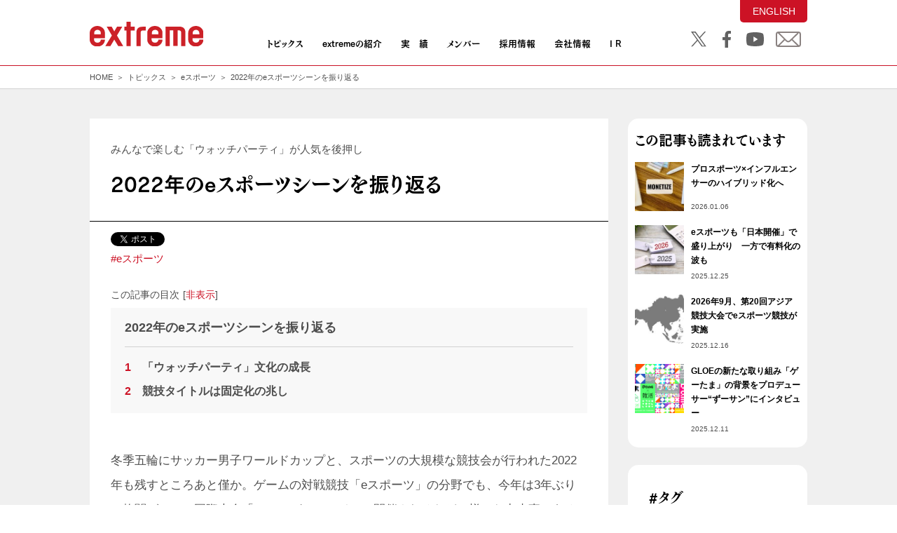

--- FILE ---
content_type: text/html; charset=UTF-8
request_url: https://www.e-xtreme.co.jp/topics/49059/
body_size: 15432
content:
	<!DOCTYPE html>
	<html lang="ja">
	<head>
	<meta charset="UTF-8">
	<!-- Google Tag Manager -->
<script>(function(w,d,s,l,i){w[l]=w[l]||[];w[l].push({'gtm.start':
new Date().getTime(),event:'gtm.js'});var f=d.getElementsByTagName(s)[0],
j=d.createElement(s),dl=l!='dataLayer'?'&l='+l:'';j.async=true;j.src=
'https://www.googletagmanager.com/gtm.js?id='+i+dl;f.parentNode.insertBefore(j,f);
})(window,document,'script','dataLayer','GTM-52CJD4W');</script>
<!-- End Google Tag Manager -->

<!-- Global site tag (gtag.js) - Google Analytics -->
<script async src="https://www.googletagmanager.com/gtag/js?id=UA-122475771-1"></script>
<script>
 window.dataLayer = window.dataLayer || [];
 function gtag(){dataLayer.push(arguments);}
 gtag('js', new Date());

 gtag('config', 'UA-122475771-1');
</script>
<!-- End Global site tag (gtag.js) - Google Analytics -->


<!-- Global site tag (gtag.js) - Google Ads: 785095284 -->
<script async src="https://www.googletagmanager.com/gtag/js?id=AW-785095284"></script>
<script>
  window.dataLayer = window.dataLayer || [];
  function gtag(){dataLayer.push(arguments);}
  gtag('js', new Date());
  gtag('config', 'AW-785095284');
</script>

<script>
  gtag('event', 'page_view', {
    'send_to': 'AW-785095284',
    'user_id': 'replace with value'
  });
</script>



<script type="text/javascript">
    adroll_adv_id = "FVP6DPW7D5BHFOAZKZGZFU";
    adroll_pix_id = "TT55S54KZ5ER7BIOUX7VKA";

    (function () {
        var _onload = function(){
            if (document.readyState && !/loaded|complete/.test(document.readyState)){setTimeout(_onload, 10);return}
            if (!window.__adroll_loaded){__adroll_loaded=true;setTimeout(_onload, 50);return}
            var scr = document.createElement("script");
            var host = (("https:" == document.location.protocol) ? "https://s.adroll.com" : "http://a.adroll.com");
            scr.setAttribute('async', 'true');
            scr.type = "text/javascript";
            scr.src = host + "/j/roundtrip.js";
            ((document.getElementsByTagName('head') || [null])[0] ||
                document.getElementsByTagName('script')[0].parentNode).appendChild(scr);
        };
        if (window.addEventListener) {window.addEventListener('load', _onload, false);}
        else {window.attachEvent('onload', _onload)}
    }());
</script>
						<meta name="description" content="冬季五輪にサッカー男子ワールドカップと、スポーツの大規模な競技会が行われた2022年も残すところあと僅か。ゲームの対戦競技「eスポーツ」の分野でも、今年は3年ぶりに格闘ゲームの国際大会「EVO」がオフ...">
						<meta name="keywords" content="">
			<meta name="viewport" content="width=device-width, initial-scale=1.0">
			<meta property="og:url" content="https://www.e-xtreme.co.jp/topics/49059/" />
			<meta property="og:type" content="website">
			<meta property="og:title" content="2022年のeスポーツシーンを振り返る | トピックス | extreme 株式会社エクストリーム">
									<meta property="og:image" content="https://www.e-xtreme.co.jp/wp-content/uploads/2022/12/29d3bc99193cb0b837fb8cc53f050ae5-3.jpg">
						<meta property="og:description" content="冬季五輪にサッカー男子ワールドカップと、スポーツの大規模な競技会が行われた2022年も残すところあと僅か。ゲームの対戦競技「eスポーツ」の分野でも、今年は3年ぶりに格闘ゲームの国際大会「EVO」がオフ...">
			<meta property="fb:app_id" content="">
			<meta name="twitter:card" content="summary_large_image">
			<meta name="twitter:title" content="2022年のeスポーツシーンを振り返る | トピックス | extreme 株式会社エクストリーム">
			<meta name="twitter:description" content="冬季五輪にサッカー男子ワールドカップと、スポーツの大規模な競技会が行われた2022年も残すところあと僅か。ゲームの対戦競技「eスポーツ」の分野でも、今年は3年ぶりに格闘ゲームの国際大会「EVO」がオフ...">
			<meta name="twitter:image" content="https://www.e-xtreme.co.jp/wp-content/uploads/2022/12/29d3bc99193cb0b837fb8cc53f050ae5-3.jpg">
			<title>
    2022年のeスポーツシーンを振り返る | トピックス | extreme 株式会社エクストリーム</title>
			<link href="/assets/css/common.css?date=220628" rel="stylesheet" media="all">
			<link href="/assets/css/footer.css" rel="stylesheet">
			<!-- only this page -->
			<link href="/assets/css/topics.css?date=230118b" rel="stylesheet" media="all">
			<script id="twitter-wjs" src="https://platform.twitter.com/widgets.js"></script>
			<!-- web font -->
			<script type="text/javascript" src="//webfont.fontplus.jp/accessor/script/fontplus.js?Dft0WgleR5g%3D&pm=1&aa=1&ab=2" charset="utf-8"></script>
	</head>
	<body>
	<!-- Google Tag Manager (noscript) -->
<noscript><iframe src="https://www.googletagmanager.com/ns.html?id=GTM-52CJD4W"
height="0" width="0" style="display:none;visibility:hidden"></iframe></noscript>
<!-- End Google Tag Manager (noscript) -->
	<div id="topics01">
		<!-- header -->
		<header>
	<div class="c-header_PC onlyPC">
		<div class="c-head_wrap">
			<div class="logo">
				<a href="/"><img src="/assets/img/logo.svg" alt="extreme"></a>
			</div>
			<ul class="menu">
				<li>
					<a href="#">トピックス</a>
					<div class="supmenu sup1">
						<ul>
							<li><a href="/topics/">トピックス一覧</a></li>
							<li><a href="/topics/tax_topics/corporate/">Corporate</a></li>
							<li><a href="/topics/tax_topics/ceo_blog/">社長ブログ</a></li>
							<li><a href="/topics/tax_topics/dx/">DX（デジタルトランスフォーメーション）</a></li>
							<li><a href="/topics/tax_topics/client-work/">Client Work</a></li>
							<li><a href="/topics/tax_topics/original-work/">Original Work</a></li>
							<li><a href="/career/column/" target="_blank">Recruit</a></li>
							<li><a href="/topics/tax_topics/engineer/">Engineerブログ</a></li>
							<li><a href="/topics/tax_topics/esports/">eスポーツ</a></li>
							<li><a href="/topics/tax_topics/others/">社長対談</a></li>
							<li><a href="/topics/tax_topics/event/">Event</a></li>
							<li><a href="/topics/tax_topics/media/">メディア掲載</a></li>
						</ul>
					</div>
				</li>
				<li>
					<a href="#">extremeの紹介</a>
					<div class="supmenu sup2">
						<ul>
							<li><a href="/vision/">デジタルクリエイター&ITエンジニア<br>プロダクション宣言</a></li>
							<li>
								<a href="/about/">extremeについて</a>
								<ul  class="sub">
									<li><a href="/digital-jinzai/">デジタル人材事業</a></li>
									<li><a href="/tech/">受託開発事業</a></li>
									<li><a href="/ip/">コンテンツプロパティ事業</a></li>
								</ul>
							</li>
							<li><a href="/group/">extreme グループ</a></li>
							<li><a href="/data/">データでみるextreme</a></li>
						</ul>
					</div>
				</li>
				<li>
					<a href="#">実　績</a>
					<div class="supmenu sup3">
						<ul>
							<li><a href="/solution/">デジタル人材事業実績</a></li>
							<li><a href="/development/">受託開発事業実績</a></li>
							<li><a href="/digitalcreator/">デジタルクリエイティブ実績</a></li>
							<li><a href="/ip/">コンテンツプロパティ事業（IP事業）実績</a></li>
						</ul>
					</div>
				</li>
				<li><a href="#">メンバー</a>
					<div class="supmenu sup3">
						<ul>
							<li><a href="/member/">メンバー一覧</a></li>
						</ul>
					</div>
				</li>
				<li>
					<a href="#">採用情報</a>
					<div class="supmenu sup3">
						<ul>
							<li><a href="/career/" target="_blank">キャリア採用</a></li>
							<li><a href="https://public.n-ats.hrmos.co/extremerecruit/pages/2153775647194062848" target="_blank">新卒採用</a></li>
							<!-- <li><a href="https://public.n-ats.hrmos.co/extremerecruit/pages/2047263173305028608" target="_blank">新卒採用</a></li> -->
						</ul>
					</div>
				</li>
				<li class="">
					<a href="#">会社情報</a>
					<div class="supmenu sup4">
						<ul>
							<li><a href="/message/">トップメッセージ</a></li>
							<li><a href="/company/">会社概要</a></li>
							<li><a href="/chart/">組織図</a></li>
							<li><a href="/history/">沿革</a></li>
							<li><a href="/access/">拠点・アクセス</a></li>
						</ul>
					</div>
				</li>
				<li><a href="#">I R</a>
					<div class="supmenu sup3">
						<ul>
							<li><a href="/ir/" target="_blank">IR情報</a></li>
						</ul>
					</div>
				</li>
			</ul>
			<ul class="social_head">
				<li><a href="https://twitter.com/extreme_mpo" target="_blank"><img src="/assets/img/social_top1.svg" alt="twitter"></a></li>
				<li><a href="https://www.facebook.com/extreme.mpo/" target="_blank"><img src="/assets/img/social_top2.svg" alt="facebook"></a></li>
				<li><a href="https://www.youtube.com/user/extreme050506/featured" target="_blank"><img src="/assets/img/social_top4.svg" alt="YouTube"></a></li>
				<li><a href="/contact/"><img src="/assets/img/social_top5.svg" alt="Mail"></a></li>
			</ul>
			<a class="case_en" href="/english/">ENGLISH</a>
		</div>
	</div>
	<div class="c-header_SP onlySP">
		<div class="c-wrap">
			<div class="c-logo">
				<a href="/">
          <img src="/assets/img/logo-sp.svg" alt="extreme">
        </a>
			</div>
			<div class="c-menu_button">
				<nav>
					<label for="touch">
              <span class="three col">
                <span class="hamburger" id="hamburger-1">
                      <span class="line line1"></span>
                      <span class="line"></span>
                      <span class="line line3"></span>
                  </span>
            </span>
            </label>
					<input type="checkbox" id="touch">
					<div class="slide">
						<div class="social">
							<ul>
								<li><a href="https://twitter.com/extreme_mpo" target="_blank"><img src="/assets/img/social_sp1.svg" alt="twitter"></a></li>
								<li><a href="https://www.facebook.com/extreme.mpo/" target="_blank"><img src="/assets/img/social_sp2.svg" alt="facebook"></a></li>
								<li><a href="https://www.youtube.com/user/extreme050506/featured" target="_blank"><img src="/assets/img/social_sp4.svg" alt="YouTube"></a></li>
								<li class="case_lang"><a href="/english/">ENGLISH</a></li>
							</ul>
						</div>
						<div class="wrap_mail">
							<a href="/contact/">
								<div class="mail"><span>お問い合わせ</span></div>
							</a>
						</div>
						<div class="list_menu_sp" id="accordion">
							<p class="list_1">トピックス</p>
							<ul class="list">
								<li><a href="/topics/">トピックス一覧</a>
									<ol class="border_last">
										<li><a href="/topics/tax_topics/corporate/">Corporate</a></li>
										<li><a href="/topics/tax_topics/ceo_blog/">社長ブログ</a></li>
										<li><a href="/topics/tax_topics/dx/">DX（デジタルトランスフォーメーション）</a></li>
										<li><a href="/topics/tax_topics/client-work/">Client Work</a></li>
										<li><a href="/topics/tax_topics/original-work/">Original Work</a></li>
										<li><a href="/career/column/" target="_blank">Recruit</a></li>
										<li><a href="/topics/tax_topics/engineer/">Engineerブログ</a></li>
										<li><a href="/topics/tax_topics/esports/">eスポーツ</a></li>
										<li><a href="/topics/tax_topics/others/">社長対談</a></li>
										<li><a href="/topics/tax_topics/event/">Event</a></li>
										<li><a href="/topics/tax_topics/media/">メディア掲載</a></li>
									</ol>
								</li>
							</ul>
							<p class="list_1">extremeの紹介</p>
							<ul class="list">
								<li><a href="/vision/">デジタルクリエイター&ITエンジニアプロダクション宣言</a></li>
								<li>
									<a href="/about/">extremeについて</a>
									<ul>
										<li><a href="/digital-jinzai/">デジタル人材事業</a></li>
										<li><a href="/tech/">受託開発事業</a></li>
										<li><a href="/ip/">コンテンツプロパティ事業</a></li>
									</ul>
								</li>
								<li><a href="/group/">extreme グループ</a></li>
								<li><a href="/data/">データでみるextreme</a></li>
							</ul>
							<p class="list_1">実績</p>
							<ul class="list">
								<li><a href="/solution/">デジタル人材事業実績</a></li>
								<li><a href="/development/">受託開発事業実績</a></li>
								<li><a href="/digitalcreator/">デジタルクリエイティブ実績</a></li>
								<li><a href="/ip/">コンテンツプロパティ事業（IP事業）実績</a></li>
							</ul>
							<p class="list_1">メンバー</p>
							<ul class="list">
								<li><a href="/member/">メンバー一覧</a></li>
							</ul>
							<!-- <p class="list_1 other_link"><a href="/career/" target="_blank">採用情報</a></p> -->
							<p class="list_1">採用情報</p>
							<ul class="list">
									<ol>
										<li><a class="other_link" href="/career/" target="_blank">キャリア採用</a></li>
										<li><a class="other_link" href="https://public.n-ats.hrmos.co/extremerecruit/pages/2047263173305028608" target="_blank">新卒採用</a></li>
									</ol>
								</li>
								<!-- <li><a href="/environment/">はたらく環境</a>
									<ol class="border_last">
										<li><a href="/incubation/">Co-CORE（人材インキュベーション施設）</a></li>
										<li><a href="/environment/welfare/">福利厚生</a></li>
										<li><a href="/system/">教育・研修</a></li>
										<li><a href="/environment/award/">社長賞</a></li>
									</ol>
								</li> -->
							</ul>
							<p class="list_1">会社情報</p>
							<ul class="list">
								<li><a href="/message/">トップメッセージ</a></li>
								<li><a href="/company/">会社概要</a></li>
								<li><a href="/chart/">組織図</a></li>
								<li><a href="/history/">沿革</a></li>
								<li><a href="/access/">拠点・アクセス</a></li>
							</ul>
							<p class="list_1">IR</p>
							<ul class="list">
								<li><a href="/ir/" target="_blank">IR情報一覧</a></li>
							</ul>
							<a class="link_last link_last_mg" href="/privacy/">
								<p>個人情報保護方針</p>
							</a>
							<a class="link_last" href="/security/">
								<p>情報セキュリティ基本方針</p>
							</a>
							<a class="link_last" href="/cookie_policy/">
								<p>クッキー（cookie）ポリシー</p>
							</a>
							<a class="link_last" href="/disclaimer/">
								<p>免責事項</p>
							</a><br><br><br><br>
						</div>
					</div>
				</nav>
			</div>
		</div>
	</div>
</header>
		<!-- end of header -->
		<div class="l-wrap">
			<div class="c-breadcrumbs">
				<ul class="clearfix">
					<li><a href="/">HOME</a></li>
					<li><a href="/topics/">トピックス</a></li>
															<li><a href="/topics/tax_topics/esports/">eスポーツ</a></li>
															<li><a href="https://www.e-xtreme.co.jp/topics/49059/">2022年のeスポーツシーンを振り返る</a></li>
				</ul>
			</div>
			<div class="l-main l-main-flex">
				<div class="c-contentArea p-contentArea">
															<section class="l-white">
												<p class="sub_title">
							みんなで楽しむ「ウォッチパーティ」が人気を後押し						</p>
												<h1 class="p-h02">
							2022年のeスポーツシーンを振り返る						</h1>
						<div class="p-content p-content--topic01">
							<!-- sns area -->
							<div class="c-sns">
								<div class="c-sns__twitter">
									<a class="twitter-share-button" data-count="horizontal" data-text="2022年のeスポーツシーンを振り返る | トピックス | extreme 株式会社エクストリーム" data-url="https://www.e-xtreme.co.jp/topics/49059/" href="https://twitter.com/share"></a>
								</div>
								<div class="c-sns__fb">
									<div class="fb-share-button"
											data-href="https://www.e-xtreme.co.jp/topics/49059/"
											data-layout="button"
											style="margin-left:5px;">
									</div>
								</div>

							</div>
							<!-- hashtag -->
																					<p class="p-tags mb20">
																<a href="/topics/topics_tag/esports/">#eスポーツ</a>
															</p>
														<!-- content area -->
														<nav id="js-tocNav" class="tocNav">
								<p class="tocNav_text">この記事の目次 <a href="javascript:;" id="js-tocNav_text">非表示</a><a href="javascript:;" id="js-tocNav_text_show">表示</a></p>
								<div id="js-tocNav_boxWrap" class="tocNav_boxWrap">
									<div class="tocNav_box">
										<h2 class="tocNav_title">
											2022年のeスポーツシーンを振り返る										</h2>
										<ol id="js-tocNav_oList" class="tocNav_oList">
											<li><a href="#Section"></a></li>
										</ol>
									</div>
								</div>
							</nav>
							<div class="relItemWrap">
								<nav id="js-relItem" class="relItem">
									<div class="relItem_box">
										<a href="">
											<div class="relItem_cols">
												<div class="relItem_col relItem_col-no1">
													<div class="relItem_image"></div>
												</div>
												<div class="relItem_col relItem_col-no2">
													<h3 class="relItem_title"><svg><use xlink:href="#SvgHand"></use></svg>関連記事</h3>
													<h4 class="relItem_headline"></h4>
													<p class="relItem_link">この記事を読む</p>
												</div>
											</div>
										</a>
									</div>
								</nav>
							</div>
																												<div class="txt mb40 js-contents">
								<p><span style="font-family: arial, helvetica, sans-serif">冬季五輪にサッカー男子ワールドカップと、スポーツの大規模な競技会が行われた2022年も残すところあと僅か。ゲームの対戦競技「eスポーツ」の分野でも、今年は3年ぶりに格闘ゲームの国際大会「EVO」がオフラインで開催されるなど、様々な出来事のある一年でした。</span></p>
<p>&nbsp;</p>
<p><span style="font-family: arial, helvetica, sans-serif">今回は国内eスポーツの視点から2022年を振り返ります。</span></p>
<p>&nbsp;</p>
<p><span style="font-family: arial, helvetica, sans-serif"><img fetchpriority="high" decoding="async" class="aligncenter size-full wp-image-49057" src="https://www.e-xtreme.co.jp/wp-content/uploads/2022/12/29d3bc99193cb0b837fb8cc53f050ae5-3.jpg" alt="" width="640" height="478" srcset="https://www.e-xtreme.co.jp/wp-content/uploads/2022/12/29d3bc99193cb0b837fb8cc53f050ae5-3.jpg 640w, https://www.e-xtreme.co.jp/wp-content/uploads/2022/12/29d3bc99193cb0b837fb8cc53f050ae5-3-300x224.jpg 300w" sizes="(max-width: 640px) 100vw, 640px" /></span></p>
<p>&nbsp;</p>
<h2><span style="font-family: arial, helvetica, sans-serif"><strong>「ウォッチパーティ」文化の成長</strong></span></h2>
<p>&nbsp;</p>
<p><span style="font-family: arial, helvetica, sans-serif">2022年のeスポーツシーンを代表するタイトルのひとつと言えば、4月の国際大会で日本代表チームの「ZETA DIVISION」が4位へ躍進し、FPSジャンルにおける歴史的な快挙として大きな話題となった『VALORANT』の名前が挙げられます。</span></p>
<p>&nbsp;</p>
<p><span style="font-family: arial, helvetica, sans-serif">6月にさいたまスーパーアリーナで開催された国内大会がeスポーツ大会として記録的な動員数を誇ったことは本コラムでも紹介した通りで、今年のeスポーツ人気を牽引する存在となりました。</span></p>
<p>&nbsp;</p>
<p><span style="font-family: arial, helvetica, sans-serif">『VALORANT』を開発・運営するライアットゲームズの発表によると同タイトルの国内公式大会は同時視聴者数が20万人を超えることも多く人気ぶりを象徴する数字となりましたが、これは各サイトにおける公式配信だけでなく「ミラー配信」を含む数字であることも注目のポイントです。</span></p>
<p>&nbsp;</p>
<p><span style="font-family: arial, helvetica, sans-serif">ミラー配信とは、元となる配信の映像や音声をそのまま使用して行う配信のことであり、eスポーツでは人気ストリーマーなどのインフルエンサーが配信上で大会などの映像を流しながら視聴者と同じタイミングで観戦してコメントやリアクションを行う“同時視聴”型の「ウォッチパーティ」がコンテンツとして確立しつつあります。</span></p>
<p>&nbsp;</p>
<p><span style="font-family: arial, helvetica, sans-serif">ミラー配信では、配信映像というコンテンツを利用するため公式への許諾申請やガイドラインへの準拠が必要となりますが、視聴者にとっては応援しているインフルエンサーと一緒に観戦しているような感覚で楽しめる魅力があり、ストリーマーとしても大会の観戦を配信コンテンツに出来るのは差別化が図れるメリットがあります。もちろん大会としても新たな視聴者を獲得するチャンスであり、各方面にとってメリットの多いコンテンツとして急激に成長しています。</span></p>
<p>&nbsp;</p>
<p><span style="font-family: arial, helvetica, sans-serif">誰かと映像配信を同時に楽しむ「ウォッチパーティ」はオンラインでの繋がりが強くなったここ数年の風潮を強く反映した文化であり、映画やドラマ、スポーツの配信サイトでも機能として導入され始めています。</span></p>
<p>&nbsp;</p>
<p><span style="font-family: arial, helvetica, sans-serif">インフルエンサーが広告塔として強い存在感を示している昨今のeスポーツ業界では、大会PRの一環として「著名なストリーマーに大会をウォッチパーティしてもらう」といった形の案件も増えており、新たな観戦スタイルとして既に定着しつつあると言えるでしょう。</span></p>
<p>&nbsp;</p>
<h2><span style="font-family: arial, helvetica, sans-serif"><strong>競技タイトルは固定化の兆し</strong></span></h2>
<p>&nbsp;</p>
<p><span style="font-family: arial, helvetica, sans-serif">スポーツやライブでは徐々に「声出し応援」が再開されるなど、徐々にコロナ禍以前のスタイルを取り戻しつつあることも印象深かった2022年のエンターテイメント。</span></p>
<p>&nbsp;</p>
<p><span style="font-family: arial, helvetica, sans-serif">eスポーツでもオフライン大会やイベントが数多く行われ盛り上がりを見せましたが、その中身に目を向けると、競技種目として注目を浴びるタイトルは昨年からあまり大きな変化がなかったと言える状況でした。</span></p>
<p>&nbsp;</p>
<p><span style="font-family: arial, helvetica, sans-serif">例えば、国民体育大会と並行して2019年から開催されてきた「全国都道府県対抗eスポーツ選手権」では、昨年の三重大会で採用された6種目のうち5種目が今年の栃木大会でも採用されました。高校生年代を対象とした全国的な大会「Stage:0」や「全国高校eスポーツ選手権」でも昨年と同じタイトルで競われており、新しいタイトルが入り込む余地が少なくなりつつあります。</span></p>
<p>&nbsp;</p>
<p><span style="font-family: arial, helvetica, sans-serif"><img decoding="async" class="aligncenter size-full wp-image-49058" src="https://www.e-xtreme.co.jp/wp-content/uploads/2022/12/cbf5b9f60da99bf791c0aa12a770f429-1.png" alt="" width="2109" height="1028" srcset="https://www.e-xtreme.co.jp/wp-content/uploads/2022/12/cbf5b9f60da99bf791c0aa12a770f429-1.png 2109w, https://www.e-xtreme.co.jp/wp-content/uploads/2022/12/cbf5b9f60da99bf791c0aa12a770f429-1-300x146.png 300w, https://www.e-xtreme.co.jp/wp-content/uploads/2022/12/cbf5b9f60da99bf791c0aa12a770f429-1-1024x499.png 1024w, https://www.e-xtreme.co.jp/wp-content/uploads/2022/12/cbf5b9f60da99bf791c0aa12a770f429-1-768x374.png 768w, https://www.e-xtreme.co.jp/wp-content/uploads/2022/12/cbf5b9f60da99bf791c0aa12a770f429-1-1536x749.png 1536w, https://www.e-xtreme.co.jp/wp-content/uploads/2022/12/cbf5b9f60da99bf791c0aa12a770f429-1-2048x998.png 2048w" sizes="(max-width: 2109px) 100vw, 2109px" /></span></p>
<p>&nbsp;</p>
<p><span style="font-family: arial, helvetica, sans-serif">同じタイトルで継続して大会が行われることで運営のノウハウが蓄積され、歴代大会を通じて選手同士の関係性が構築されていくドラマ性などの魅力も生み出されていきます。参加者にとっても長期に渡って開催される大会を目標にすることでモチベーションの維持に繋がるので、こちらもまたメリットが大きいが故に固定化の流れが進んでいると考えられます。</span></p>
<p>&nbsp;</p>
<p><span style="font-family: arial, helvetica, sans-serif">もちろん2022年にも新しい対戦ゲームは数多くリリースされており、メーカーが主導する公式大会やユーザーによるコミュニティ大会は大いに盛り上がりました。ただ、例に挙げたような一般参加型の複合大会では大会での使用に許諾を出すメーカーと大会運営の関係性も重要であり、今後は急激にタイトルが変化していくよりも固定化の流れが進んでいくのではないでしょうか。</span></p>
<p>&nbsp;</p>
<p><span style="font-family: arial, helvetica, sans-serif">海外や他ジャンルに目を向けても、冒頭で紹介した格闘ゲームの国際大会「EVO」のメイントーナメントで実施された競技種目は、オンライン開催だった昨年までと同様に『ストリートファイター』や『鉄拳』などお馴染みのタイトルが並んでおり、人気タイトルが不動の地位を築いている状況は変わりません。</span></p>
<p>&nbsp;</p>
<p><span style="font-family: arial, helvetica, sans-serif">ここ数年オンライン環境での需要に乗り人気を得たタイトルが、大会の継続開催、そしてウォッチパーティの広まりなどの要因で確固たる地位を築き始めたと言える2022年。ビジネスとしてもスポーツ・エンターテイメントとしても、新しい文化としても色々なニュースを取り上げて来ました。</span></p>
<p>&nbsp;</p>
<p><span style="font-family: arial, helvetica, sans-serif">2023年は新たに存在感を示して中心へと食い込んでいくタイトルが現れるのか、あるいは既に人気のタイトルで今年を超えるような盛り上がりが見られることがあるのか。まだまだポジティブな1年となることを期待して、見守って行きたいと思います。</span></p>
<p>&nbsp;</p>
<p style="text-align: right"><span style="font-family: arial, helvetica, sans-serif;font-size: 10pt">掲載日：<b>2022年12月27日</b></span></p>
							</div>
																																			<!-- author area -->
																				</div>
					</section>
																									<section class="l-white">
								<div class="c-author--post p-author--post--02">
									<h3 class="c-h03">関連する記事</h3>
									<ul id="js-relationList" class="c-author--post__info">
																				<li>
											<a href="https://www.e-xtreme.co.jp/topics/51313/" target="_self">
																																				<img src="https://www.e-xtreme.co.jp/wp-content/uploads/2026/01/29d3bc99193cb0b837fb8cc53f050ae5-150x150.jpg" alt="">
																								<div class="c-author--post__txt">
													<p class="c-author--post__ttl">
														プロスポーツ×インフルエンサーのハイブリッド化へ													</p>
													<p class="c-author--post__date">
														2026.01.06													</p>
												</div>
											</a>
										</li>
																				<li>
											<a href="https://www.e-xtreme.co.jp/topics/51303/" target="_self">
																																				<img src="https://www.e-xtreme.co.jp/wp-content/uploads/2025/12/29d3bc99193cb0b837fb8cc53f050ae5-2-150x150.jpg" alt="">
																								<div class="c-author--post__txt">
													<p class="c-author--post__ttl">
														eスポーツも「日本開催」で盛り上がり　一方で有料化の波も													</p>
													<p class="c-author--post__date">
														2025.12.25													</p>
												</div>
											</a>
										</li>
																				<li>
											<a href="https://www.e-xtreme.co.jp/topics/51276/" target="_self">
																																				<img src="https://www.e-xtreme.co.jp/wp-content/uploads/2025/12/5e4896966c9944fcf00890f4502605bf-1-150x150.jpg" alt="">
																								<div class="c-author--post__txt">
													<p class="c-author--post__ttl">
														2026年9月、第20回アジア競技大会でeスポーツ競技が実施													</p>
													<p class="c-author--post__date">
														2025.12.16													</p>
												</div>
											</a>
										</li>
																				<li>
											<a href="https://www.e-xtreme.co.jp/topics/51268/" target="_self">
																																				<img src="https://www.e-xtreme.co.jp/wp-content/uploads/2025/12/29d3bc99193cb0b837fb8cc53f050ae5-150x150.png" alt="">
																								<div class="c-author--post__txt">
													<p class="c-author--post__ttl">
														GLOEの新たな取り組み「ゲーたま」の背景をプロデューサー“ずーサン”にインタビュー													</p>
													<p class="c-author--post__date">
														2025.12.11													</p>
												</div>
											</a>
										</li>
																			</ul>
								</div>
							</section>
																					<script>
								function chgImg(x) {
									x.src = "/assets/img/btn_sp2.png";
								}

								function normalImg(x) {
									x.src = "/assets/img/btn_sp1.png";
								}

							</script>

														<nav class="fixBnrNav fixBnrNav-sp">
	<ul class="fixBnrNav_list">
						<li><a href="https://www.e-xtreme.co.jp/ip/" target="_self" rel="noopener"><img src="https://www.e-xtreme.co.jp/wp-content/uploads/2023/01/bnr_ip.png" width="520" height="440" alt="コンテンツプロパティ事業へ"></a></li>
						<li><a href="https://www.e-xtreme.co.jp/topics/tax_topics/esports/" target="_self" rel="noopener"><img src="https://www.e-xtreme.co.jp/wp-content/uploads/2023/01/bnr_esports.png" width="520" height="440" alt="eスポーツ記事一覧"></a></li>
						<li><a href="https://www.e-xtreme.co.jp/topics/tax_topics/engineer/" target="_self" rel="noopener"><img src="https://www.e-xtreme.co.jp/wp-content/uploads/2023/01/bnr_engineer.png" width="520" height="440" alt="エンジニアブログ一覧"></a></li>
			</ul>
</nav>
							<div class="c-top_topics_button">
								<a href="/topics/">
									<div>
										<img src="/assets/img/btn_sp1.png" onmouseover="chgImg(this)" onmouseout="normalImg(this)" class="onlySP" alt="TOPICS トピックス一覧☞">
									</div>
								</a>
							</div>
				</div>
				<!-- /contentArea -->
				<div class="c-sidebarArea">
										<section class="c-sidebar p-sidebar--author--posts">
						<h3 class="p-h03 p-author--posts__ttl">この記事も読まれています</h3>
						<ul class="c-author--post__info">
														<li>
								<a href="https://www.e-xtreme.co.jp/topics/51313/" target="_self">
																											<img src="https://www.e-xtreme.co.jp/wp-content/uploads/2026/01/29d3bc99193cb0b837fb8cc53f050ae5-150x150.jpg" alt="">
																		<div class="c-author--post__txt">
										<p class="c-author--post__ttl">
											プロスポーツ×インフルエンサーのハイブリッド化へ										</p>
										<p class="c-author--post__date">
											2026.01.06										</p>
									</div>
								</a>
							</li>
														<li>
								<a href="https://www.e-xtreme.co.jp/topics/51303/" target="_self">
																											<img src="https://www.e-xtreme.co.jp/wp-content/uploads/2025/12/29d3bc99193cb0b837fb8cc53f050ae5-2-150x150.jpg" alt="">
																		<div class="c-author--post__txt">
										<p class="c-author--post__ttl">
											eスポーツも「日本開催」で盛り上がり　一方で有料化の波も										</p>
										<p class="c-author--post__date">
											2025.12.25										</p>
									</div>
								</a>
							</li>
														<li>
								<a href="https://www.e-xtreme.co.jp/topics/51276/" target="_self">
																											<img src="https://www.e-xtreme.co.jp/wp-content/uploads/2025/12/5e4896966c9944fcf00890f4502605bf-1-150x150.jpg" alt="">
																		<div class="c-author--post__txt">
										<p class="c-author--post__ttl">
											2026年9月、第20回アジア競技大会でeスポーツ競技が実施										</p>
										<p class="c-author--post__date">
											2025.12.16										</p>
									</div>
								</a>
							</li>
														<li>
								<a href="https://www.e-xtreme.co.jp/topics/51268/" target="_self">
																											<img src="https://www.e-xtreme.co.jp/wp-content/uploads/2025/12/29d3bc99193cb0b837fb8cc53f050ae5-150x150.png" alt="">
																		<div class="c-author--post__txt">
										<p class="c-author--post__ttl">
											GLOEの新たな取り組み「ゲーたま」の背景をプロデューサー“ずーサン”にインタビュー										</p>
										<p class="c-author--post__date">
											2025.12.11										</p>
									</div>
								</a>
							</li>
													</ul>
					</section>
										<section class="c-sidebar p-sidebar--02">
						<h3 class="p-h03">#タグ</h3>
						<ul class="p-sidebar--02__list">
								<li class="cat-item cat-item-175"><a href="https://www.e-xtreme.co.jp/topics/topics_tag/news/">お知らせ</a>
</li>
	<li class="cat-item cat-item-174"><a href="https://www.e-xtreme.co.jp/topics/topics_tag/esports/">eスポーツ</a>
</li>
	<li class="cat-item cat-item-173"><a href="https://www.e-xtreme.co.jp/topics/topics_tag/presidentblog/">社長ブログ</a>
</li>
	<li class="cat-item cat-item-172"><a href="https://www.e-xtreme.co.jp/topics/topics_tag/engineerblog/">エンジニアブログ</a>
</li>
	<li class="cat-item cat-item-161"><a href="https://www.e-xtreme.co.jp/topics/topics_tag/interview/">インタビュー</a>
</li>
	<li class="cat-item cat-item-160"><a href="https://www.e-xtreme.co.jp/topics/topics_tag/groupcompanies/">グループ会社</a>
</li>
	<li class="cat-item cat-item-53"><a href="https://www.e-xtreme.co.jp/topics/topics_tag/corporatesystem/">会社制度</a>
</li>
	<li class="cat-item cat-item-47"><a href="https://www.e-xtreme.co.jp/topics/topics_tag/contentproty/">コンテンツプロパティ事業</a>
</li>
	<li class="cat-item cat-item-70"><a href="https://www.e-xtreme.co.jp/topics/topics_tag/sdgs/">SDG&#039;s</a>
</li>
							<li class="more"><a href="#">もっと見る <img src="/assets/img/hand.svg" alt="Hand"></a></li>
						</ul>
					</section>
					<!-- other links -->
					<a href="/career/" class="c-sidebar--img">
						<img src="/assets/img/topics/sb-img01.png" alt="キャリア採用 募集職種一覧">
						<img src="/assets/img/topics/sb-img01-hover.png" class="c-sidebar--img__hover" alt="キャリア採用 募集職種一覧">
					</a>
					<a href="/topics/" class="c-sidebar--img">
                    <img src="/assets/img/topics/sb-img03.png" alt="TOPICS エクストリームの全情報がここに">
                    <img src="/assets/img/topics/sb-img03-hover.png" class="c-sidebar--img__hover" alt="TOPICS エクストリームの全情報がここに">
	                </a>

										<nav class="fixBnrNav ">
	<ul class="fixBnrNav_list">
						<li><a href="https://www.e-xtreme.co.jp/ip/" target="_self" rel="noopener"><img src="https://www.e-xtreme.co.jp/wp-content/uploads/2023/01/bnr_ip.png" width="520" height="440" alt="コンテンツプロパティ事業へ"></a></li>
						<li><a href="https://www.e-xtreme.co.jp/topics/tax_topics/esports/" target="_self" rel="noopener"><img src="https://www.e-xtreme.co.jp/wp-content/uploads/2023/01/bnr_esports.png" width="520" height="440" alt="eスポーツ記事一覧"></a></li>
						<li><a href="https://www.e-xtreme.co.jp/topics/tax_topics/engineer/" target="_self" rel="noopener"><img src="https://www.e-xtreme.co.jp/wp-content/uploads/2023/01/bnr_engineer.png" width="520" height="440" alt="エンジニアブログ一覧"></a></li>
			</ul>
</nav>
				</div>
				<!-- /sidebarArea -->
			</div>
		</div>
		<!-- /l-wrap -->
		<section class="p-modal">
			<div class="p-modal__close">
				<img src="/assets/img/solution/i_close.png" alt="Close">
			</div>
			<div class="l-white p-modal__content">
				<h3 class="c-h03">タグ一覧</h3>
				<div>
															<a href="/topics/topics_tag/news/">お知らせ</a>
										<a href="/topics/topics_tag/esports/">eスポーツ</a>
										<a href="/topics/topics_tag/presidentblog/">社長ブログ</a>
										<a href="/topics/topics_tag/engineerblog/">エンジニアブログ</a>
										<a href="/topics/topics_tag/digital-transformation/">DX</a>
										<a href="/topics/topics_tag/freelance/">フリーランス</a>
										<a href="/topics/topics_tag/entrusteddevelopment/">受託開発事業</a>
										<a href="/topics/topics_tag/extremenagoya/">extreme名古屋</a>
										<a href="/topics/topics_tag/interview/">インタビュー</a>
										<a href="/topics/topics_tag/groupcompanies/">グループ会社</a>
										<a href="/topics/topics_tag/humanresources/">デジタル人材事業</a>
										<a href="/topics/topics_tag/companyevent/">会社行事</a>
										<a href="/topics/topics_tag/corporatesystem/">会社制度</a>
										<a href="/topics/topics_tag/contentproty/">コンテンツプロパティ事業</a>
										<a href="/topics/topics_tag/sdgs/">SDG's</a>
										<a href="/topics/topics_tag/ir/">IR</a>
									</div>
			</div>
		</section>
		<!-- footer -->
		<div class="p-top_btn_follow onlySP">
	<div class="btn_follow_wrap common_contacts">
		<a href="/contact/">
			<div class="btn_contact"><span>お問い合わせはこちら</span></div>
		</a>
	</div>
</div>
<footer class="gFooter">
	<div class="gFooter_inner">
		<div class="gFooter_cols">
			<div class="gFooter_col gFooter_col-no1">
				<h3 class="gFooter_title"><a href="/"><svg><title>extreme</title><use xlink:href="#SvgLogo"></use></svg></a></h3>
				<ul class="gFooter_snsList">
					<li><a href="https://twitter.com/extreme_mpo" aria-label="Twitter" target="_blank" rel="noopener"><svg><use xlink:href="#SvgTwitter"></use></svg></a></li>
					<li><a href="https://www.facebook.com/extreme.mpo/" aria-label="Facebook" target="_blank" rel="noopener"><svg><use xlink:href="#SvgFacebook"></use></svg></a></li>
					<li><a href="https://www.youtube.com/user/extreme050506/featured" aria-label="Youtube" target="_blank" rel="noopener"><svg><use xlink:href="#SvgYoutube"></use></svg></a></li>
				</ul>
				<h4 class="gFooter_subhead">会社情報</h4>
				<ul class="gFooter_list">
					<li><a href="/message/">トップメッセージ</a></li>
					<li><a href="/company/">会社概要</a></li>
					<li><a href="/chart/">組織図</a></li>
					<li><a href="/history/">沿革</a></li>
					<li><a href="/access/">拠点・アクセス</a></li>
				</ul>
				<h4 class="gFooter_subhead">メンバー</h4>
				<ul class="gFooter_list">
					<li><a href="/member/">メンバー一覧</a></li>
				</ul>
				<h4 class="gFooter_subhead">IR</h4>
				<ul class="gFooter_list">
					<li><a href="/ir/" target="_blank" rel="noopener">IR情報一覧</a></li>
				</ul>
				<p class="gFooter_link"><a href="/contact/"><svg><use xlink:href="#SvgMail"></use></svg><b>お問い合わせ</b></a></p>
			</div>
			<div class="gFooter_col gFooter_col-no2">
				<h4 class="gFooter_headline">extremeの紹介</h4>
				<ul class="gFooter_btnList gFooter_btnList-4c">
					<li><a href="/vision/">デジタルクリエイター<br>&ITエンジニア<br>プロダクション宣言</a></li>
					<li>
						<a href="/about/">extremeについて</a>

					</li>
					<li><a href="/group/">extreme グループ</a></li>
					<li><a href="/data/">データでみるextreme</a></li>
				</ul>
				<h4 class="gFooter_headline">実績</h4>
				<ul class="gFooter_btnList gFooter_btnList-4c">
					<li><a href="/solution/">デジタル人材事業実績</a></li>
					<li><a href="/development/">受託開発事業実績</a></li>
					<li><a href="/digitalcreator/">デジタルクリエイティブ<br>実績</a></li>
					<li><a href="/ip/">コンテンツプロパティ事業<br>（IP事業）実績</a></li>
				</ul>
				<h4 class="gFooter_subhead gFooter_subhead-l">採用情報</h4>
				<h5 class="gFooter_subhead2"><a href="/career/" target="_blank">キャリア採用</a></h5>
				<ul class="gFooter_list gFooter_list-row gFooter_list-pl">
					<li><a href="/career/about/" target="_blank">会社を知る</a></li>
					<li><a href="/career/environment/" target="_blank">働く環境を知る</a></li>
					<li><a href="/career/member/" target="_blank">人を知る</a></li>
					<li><a href="/career/occupations/" target="_blank">募集職種</a></li>
					<li><a href="/career/column/" target="_blank">コラム</a></li>
					<li><a href="/career/faq/" target="_blank">FAQ・選考フロー</a></li>
					<li><a href="https://hrmos.co/pages/extreme" target="_blank">エントリー</a></li>
				</ul>
				<!-- <h5 class="gFooter_subhead2"><a href="https://public.n-ats.hrmos.co/extremerecruit/pages/2047263173305028608" target="_blank">新卒採用</a></h5> -->
				<h5 class="gFooter_subhead2"><a href="https://public.n-ats.hrmos.co/extremerecruit/pages/2153775647194062848" target="_blank">新卒採用</a></h5>

				<!-- <h5 class="gFooter_subhead2"><a href="/environment/">はたらく環境</a></h5>
				<ul class="gFooter_list gFooter_list-row gFooter_list-pl">
					<li><a href="/incubation/">Co-CORE（人材インキュベーション施設）</a></li>
					<li><a href="/environment/welfare/">福利厚生</a></li>
					<li><a href="/system/">教育・研修</a></li>
					<li><a href="/environment/award/">社長賞</a></li>
				</ul> -->
				<h4 class="gFooter_subhead gFooter_subhead-l">トピックス</h4>
				<h5 class="gFooter_subhead2"><a href="/topics/">トピックス一覧</a></h5>
				<ul class="gFooter_list gFooter_list-row gFooter_list-pl">
					<li><a href="/topics/tax_topics/corporate/">Corporate</a></li>
					<li><a href="/topics/tax_topics/ceo_blog/">社長ブログ</a></li>
					<li><a href="/topics/tax_topics/dx/">DX（デジタルトランスフォーメーション）</a></li>
					<li><a href="/topics/tax_topics/client-work/">Client Work</a></li>
					<li><a href="/topics/tax_topics/original-work/">Original Work</a></li>
					<li><a href="/career/column/" target="_blank">Recruit</a></li>
					<li><a href="/topics/tax_topics/engineer/">Engineerブログ</a></li>
					<li><a href="/topics/tax_topics/esports/">eスポーツ</a></li>
					<li><a href="/topics/tax_topics/others/">社長対談</a></li>
					<li><a href="/topics/tax_topics/event/">Event</a></li>
					<li><a href="/topics/tax_topics/media/">メディア掲載</a></li>
				</ul>
			</div>
		</div>
		<ul class="gFooter_subList">
			<li><a href="/privacy/">個人情報保護方針</a></li>
			<li><a href="/security/">情報セキュリティ基本方針</a></li>
			<li><a href="/cookie_policy/">クッキー（cookie）ポリシー</a></li>
			<li><a href="/disclaimer/">免責事項</a></li>
		</ul>
		<p class="gFooter_copyright"><small>©extreme</small></p>
	</div>
</footer>
<svg aria-hidden="true" class="u-hiddenSVG"><symbol id="SvgMail" viewBox="0 0 36 24"><path d="M32.21,1H3.79C1.7,1,0,2.69,0,4.79H0v14.42c0,2.09,1.69,3.79,3.79,3.79h28.42c2.09,0,3.79-1.69,3.79-3.79h0V4.79c0-2.09-1.69-3.79-3.79-3.79ZM14.7,15.08c.86,.86,1.98,1.28,3.11,1.28s2.24-.42,3.09-1.27l1.77-1.72,7.87,7.63H5.4l7.58-7.64,1.72,1.72Zm4.79-1.41c-.93,.93-2.45,.93-3.38,0L5.42,3H30.48l-10.99,10.66ZM2,4.79c0-.64,.35-1.2,.86-1.52L11.56,11.95,2.85,20.73c-.51-.32-.85-.87-.85-1.52V4.79Zm32,14.42c0,.65-.35,1.21-.87,1.52l-9.03-8.76L33.1,3.25c.53,.31,.9,.88,.9,1.54v14.42Z"/></symbol><!-- <symbol id="SvgTwitter" viewBox="0 0 25 25"><path d="M24.28,5.21s.02-.02,.03-.04c-.7,.31-1.44,.54-2.19,.67-.18,.03-.37,.05-.55,.06,.78-.48,1.41-1.18,1.82-2,.11-.2,.21-.41,.29-.63l-.03,.02s.01-.02,.02-.04c-.95,.56-1.99,.96-3.08,1.17-1.83-1.95-4.9-2.05-6.85-.22-1.24,1.16-1.78,2.89-1.42,4.55v.09c-3.41-.17-6.65-1.62-9.06-4.05-.31-.32-.61-.65-.89-1h-.02c-1.13,1.93-.77,4.4,.87,5.95,.19,.19,.39,.36,.6,.51-.76-.03-1.5-.23-2.16-.6v.06c0,1.89,1.11,3.61,2.83,4.39,.32,.16,.67,.28,1.02,.37-.4,.11-.82,.16-1.24,.16-.27,0-.54-.03-.81-.08-.03,0-.06-.01-.08-.02h-.03c.55,1.71,1.99,2.98,3.75,3.3,.25,.05,.5,.08,.76,.09-1.71,1.34-3.83,2.06-6,2.06-.31,0-.62-.02-.93-.06-.07-.01-.14-.02-.21-.03l.04,.02h-.05c2.22,1.43,4.8,2.18,7.43,2.18,4.3,.09,8.37-1.91,10.93-5.36l.02-.03c.22-.3,.43-.6,.62-.92,.04-.06,.08-.12,.12-.19,.18-.3,.34-.6,.5-.91,.04-.08,.08-.15,.12-.23,.18-.38,.35-.76,.5-1.16,.63-1.6,.95-3.29,.97-5.01,0-.21,0-.42-.01-.63,.75-.55,1.43-1.2,2-1.93,.15-.18,.3-.36,.43-.56-.01,0-.02,.01-.04,.02"/></symbol> --><symbol id="SvgTwitter" viewBox="0 0 46 47.01"><path d="M21.819,26.366,20,23.763,5.52,3.054h6.234L23.438,19.767l1.819,2.6L40.445,44.094H34.21ZM40.443,0,25.576,17.283,13.7,0H0L17.961,26.128,0,47.01H4.059l15.7-18.253L32.3,47.01H46L27.375,19.9,44.5,0Z"/></symbol><symbol id="SvgFacebook" viewBox="0 0 25 25"><path d="M18.92,4.24h-2.33c-1.83,0-2.18,.87-2.18,2.14v2.81h4.35l-.57,4.4h-3.79v11.28h-4.54V13.59h-3.8v-4.4h3.8v-3.24C9.88,2.18,12.18,.13,15.53,.13c1.13,0,2.27,.05,3.39,.17v3.93h0Z"/></symbol><symbol id="SvgYoutube" viewBox="0 0 25 25"><path d="M23.57,4.82c-1.28-1.03-5.8-1.85-11.07-1.85S2.71,3.79,1.43,4.82c-1.18,.95-1.43,5.24-1.43,7.67s.25,6.73,1.43,7.68c1.28,1.03,5.8,1.85,11.07,1.85s9.79-.81,11.07-1.85c1.18-.95,1.43-5.24,1.43-7.68s-.25-6.72-1.43-7.67m-7.32,7.79l-5.8,3.46s-.09,.02-.14,0c-.04-.02-.07-.07-.07-.12v-6.92s.03-.09,.07-.12c.04-.03,.09-.03,.14,0l5.8,3.46s.07,.07,.07,.12c0,.05-.02,.09-.07,.12"/></symbol><symbol id="SvgLogo" viewBox="0 0 150 32"><path d="M43.07,6.29h-6.86l-3.71,6.14-3.43-6.14h-6.57l6.86,11.43s-6.57,10.43-8.57,13.57h6.72l5-8.28,5.14,8.28h6.57c-1.86-3.14-8.14-13.57-8.14-13.57l7-11.43Z"/><path d="M10.22,5.43C4.65,5.43,.22,9.43,.22,14.29v8.86c0,4.86,4.43,8.86,10,8.86s10-4,10-8.85h-5.43c-.17,2.28-2.15,4-4.43,3.85-2.28,.15-4.26-1.57-4.43-3.85v-1.86h14.29v-7c0-4.85-4.43-8.85-10-8.85Zm4.57,10.85H6.07v-2c.1-2.23,1.99-3.96,4.22-3.86h.07c2.28-.14,4.26,1.58,4.43,3.86v2Z"/><path d="M85.93,5.43c-5.57,0-10,4-10,8.85v8.86c0,4.86,4.43,8.85,10,8.85s10-4,10-8.85h-5.42c-.34,2.45-2.6,4.15-5.05,3.81-1.98-.28-3.53-1.83-3.81-3.81v-1.86h14.28v-7c0-4.85-4.43-8.85-10-8.85Zm4.72,10.85h-8.72v-2c-.14-2.14,1.86-3.85,4.29-3.85,2.28-.15,4.26,1.57,4.43,3.85v2Z"/><path d="M149.78,21.29v-7c0-4.85-4.43-8.85-10-8.85s-10,4-10,8.85v8.86c0,4.85,4.43,8.85,10,8.85s10-4,10-8.85h-5.43c-.34,2.45-2.6,4.15-5.05,3.81-1.98-.28-3.53-1.83-3.81-3.81v-1.86h14.28Zm-14.14-7c.1-2.23,1.99-3.96,4.22-3.86h.07c2.28-.14,4.26,1.58,4.43,3.86v2h-8.71v-2Z"/><polygon points="54.07 0 48.5 0 48.5 6.29 45.93 6.29 45.93 11.29 48.5 11.29 48.5 31.29 54.07 31.29 54.07 11.29 59.5 11.29 59.5 6.29 54.07 6.29 54.07 0"/><path d="M61.64,13.86V31.43h5.57V13.72c.04-1.32,1.1-2.39,2.43-2.43h4.29V6.43h-4.29c-5.29,0-8,2.71-8,7.43Z"/><path d="M118.07,6.29h-18.14V31.29h5.57V11.14h4.72V31.14h5.57V11.14h2.29c1.33,.04,2.39,1.1,2.43,2.43V31.29h5.57V13.72h0c0-4.71-2.71-7.43-8-7.43Z"/></symbol><symbol id="SvgHand" viewBox="0 0 30 30"><path d="M28.51,12.23c-.73-.4-1.57-.59-2.4-.55-.81,.01-1.61,.1-2.4,.26-1.39,.23-2.8,.34-4.21,.32-1.36,0-2.71-.08-4.06-.23-.44-.05-.87-.1-1.3-.13,.1-.24,.23-.51,.35-.76,.3-.5,.63-.97,1-1.42,.44-.53,.83-1.09,1.17-1.69,.2-.43,.33-.89,.36-1.36,.05-.56-.04-1.13-.27-1.64-.35-.73-1.03-1.25-1.82-1.4-.25-.06-.51-.09-.76-.09-.85,0-1.65,.39-2.16,1.07-.4,.54-.68,1.17-.81,1.83-.24,1.08-.71,2.1-1.39,2.99-.46,.51-1.01,.92-1.63,1.21-.81,.44-1.59,.95-2.31,1.52-.34,.27-.65,.57-.95,.89-.42-.15-.86-.23-1.3-.23-.43,0-.85,.13-1.21,.36-.45,.29-.83,.68-1.1,1.14-.78,1.52-1.14,3.22-1.04,4.93,0,2.14,.44,3.71,1.32,4.67,.33,.37,.75,.65,1.21,.83,.31,.11,.63,.17,.95,.17,.38,0,.76-.07,1.11-.2l.08,.08,.13-.1c.4,.37,.85,.68,1.32,.93,.63,.34,1.32,.55,2.03,.64,1.18,.12,2.38,.18,3.57,.17,1.13,.02,2.26-.04,3.38-.2,.83-.13,1.62-.48,2.26-1.03,.52-.45,.81-1.11,.77-1.8-.02-.24-.07-.47-.14-.7,.21-.15,.4-.32,.57-.52,.36-.43,.56-.97,.56-1.53,0-.27-.04-.55-.12-.81,.2-.14,.37-.3,.53-.49,.36-.43,.56-.97,.56-1.54,0-.14,0-.27-.03-.41h.45c1.53-.02,3.05,.06,4.57,.26,.37,.06,.75,.1,1.13,.1,.81,.04,1.61-.21,2.24-.71,.7-.65,1.07-1.58,1-2.54,.05-.93-.42-1.82-1.22-2.3m-17.7-2.08c.77-1.02,1.31-2.19,1.59-3.44,.1-.55,.34-1.06,.7-1.49,.4-.42,1.01-.57,1.56-.4,.43,.07,.79,.34,.98,.73,.24,.62,.21,1.32-.08,1.92-.31,.52-.65,1.02-1.04,1.48-.42,.5-.79,1.04-1.12,1.6-.31,.62-.59,1.26-.82,1.92-.08,.21,.04,.45,.25,.52h0s.08,.02,.12,.02c.03,0,.06,.01,.09,.01,.73,.03,1.48,.1,2.25,.19,2.87,.37,5.78,.33,8.64-.1,2.02-.39,3.44-.3,4.1,.25,.32,.28,.49,.7,.46,1.13,.06,.59-.15,1.18-.57,1.6-.71,.44-1.57,.56-2.37,.33-3.22-.36-6.47-.37-9.69-.03-.23,.03-.39,.23-.36,.45s.23,.39,.45,.36c.93-.1,1.92-.17,2.92-.21,.18,.22,.27,.5,.25,.79,0,.68-.6,1.23-1.58,1.44-1.16,.25-2.13,.36-2.14,.36-.23,.02-.39,.22-.37,.45,.02,.21,.2,.37,.41,.37h.05s1.01-.12,2.22-.38c.09-.02,.18-.04,.27-.07,.12,.2,.17,.43,.16,.66,0,.68-.6,1.23-1.58,1.44-1.16,.25-2.13,.36-2.14,.36-.23,.03-.39,.23-.36,.46,.02,.21,.2,.36,.4,.36h.05s1.01-.12,2.22-.38c.08-.02,.16-.04,.24-.06,.11,.21,.17,.45,.19,.69,0,.3-.14,.59-.38,.77-.47,.39-1.04,.64-1.65,.72-2.19,.24-4.39,.25-6.58,.02-1.13-.15-2.17-.7-2.95-1.53-1.01-1.13-1.55-2.61-1.5-4.13,0-3.01,.73-4.82,2.52-6.27,.67-.53,1.39-1.01,2.14-1.42,.77-.37,1.46-.9,2.01-1.55m-6.26,13.34c-.25,.11-.52,.17-.79,.18-.48-.01-.92-.23-1.23-.59-.77-1.12-1.12-2.47-.99-3.82,0-4.09,1.37-5.17,2.1-5.17,.31,0,.61,.06,.9,.17-.9,1.56-1.32,3.35-1.22,5.14-.04,1.46,.4,2.9,1.24,4.1"/></symbol></svg>
		<!-- /footer -->
	</div>
	<!-- javascript -->
	<script src="https://ajax.googleapis.com/ajax/libs/jquery/3.3.1/jquery.min.js"></script>
	<script src="/assets/js/common.js"></script>
	<!-- twitter -->
	<script>
		! function(d, s, id) {
			var js, fjs = d.getElementsByTagName(s)[0],
				p = /^http:/.test(d.location) ? 'http' : 'https';
			if (!d.getElementById(id)) {
				js = d.createElement(s);
				js.id = id;
				js.src = p + '://platform.twitter.com/widgets.js';
				fjs.parentNode.insertBefore(js, fjs);
			}
		}(document, 'script', 'twitter-wjs');

	</script>
	<!--jsoon-->
	<script src="//jsoon.digitiminimi.com/js/widgetoon.js"></script>
	<script>
		widgetoon_main();

	</script>
	<!-- facebook -->
	<div id="fb-root"></div>
	<script async defer crossorigin="anonymous" src="https://connect.facebook.net/ja_JP/sdk.js#xfbml=1&version=v22.0" id="facebook-jssdk"></script>
	<script>
		if ($('.js-contents h2').length > 0) {
			var list_html = [];
			$('.js-contents h2').each(function(index) {
				list_html.push('<li><a href="#Section' + (index + 1) + '">' + $(this).text() + '</a></li>');
				$(this).wrap('<div id="Section' + (index + 1) + '" class="tocSection"></div>')
			});

			$('#js-tocNav_oList').html(list_html);

			$('#js-tocNav').addClass('isShow');

			$('#js-tocNav_text').click(function() {
				$('#js-tocNav').addClass('isOpen');
				$('#js-tocNav_boxWrap').slideUp();
				return false;
			});

			$('#js-tocNav_text_show').click(function() {
				$('#js-tocNav').removeClass('isOpen');
				$('#js-tocNav_boxWrap').slideDown();
				return false;
			});


			if ($('#js-relationList > li').length > 0) {

				$('#js-relationList > li').each(function(index) {
					var href = $(this).find('a').attr('href');
					var title = $(this).find('.c-author--post__ttl').text();
					var img_src = $(this).find('img').attr('src');

					var $obj = $('#js-relItem').clone();

					$obj.removeAttr('id');
					$obj.find('a').attr('href', href);
					$obj.find('.relItem_headline').text(title)
					$obj.find('.relItem_image').css('background-image', 'url(' + img_src + ')');

					if (index === 0) {
						$('.tocSection').eq(index).before($obj.prop('outerHTML'));
					}
				});
			}

		}

	</script>
	</body>
	</html>


--- FILE ---
content_type: text/css
request_url: https://www.e-xtreme.co.jp/assets/css/common.css?date=220628
body_size: 9162
content:
@charset "UTF-8";
html,
body,
div,
span,
object,
iframe,
h1,
h2,
h3,
h4,
h5,
h6,
p,
blockquote,
pre,
abbr,
address,
cite,
code,
del,
dfn,
em,
img,
ins,
kbd,
q,
samp,
small,
strong,
sub,
sup,
var,
b,
i,
dl,
dt,
dd,
ol,
ul,
li,
fieldset,
form,
label,
legend,
table,
caption,
tbody,
tfoot,
thead,
tr,
th,
td,
article,
aside,
dialog,
figure,
footer,
header,
button,
hgroup,
menu,
nav,
section,
time,
mark,
audio,
video {
	margin: 0;
	padding: 0;
	border: 0;
	outline: 0;
	font-size: inherit;
	font-family: inherit;
	font-weight: inherit;
	font-style: normal;
}
body {
	font-size: 1.5rem;
	word-wrap: break-word;
	overflow-wrap: break-word;
}
html {
	font-size: 62.5%;
}
body,
table,
input,
textarea,
select,
option,
button,
h1,
h2,
h3,
h4,
h5,
h6 {
	font-family: 游ゴシック体, 'Yu Gothic', YuGothic, 'ヒラギノ角ゴシック Pro', 'Hiragino Kaku Gothic Pro', メイリオ, Meiryo, Osaka, 'ＭＳ Ｐゴシック', 'MS PGothic', sans-serif;
	line-height: 1.1;
}
h1,
h2,
h3,
h4,
h5,
h6 {
	font-weight: bold;
}
table,
input,
textarea,
select,
option {
	line-height: 1.5;
}
ol,
ul {
	list-style: none;
}
blockquote,
q {
	quotes: none;
}
:focus {
	outline: 0;
}
ins {
	text-decoration: none;
}
del {
	text-decoration: line-through;
}
img {
	height: auto;
	max-width: 100%;
	vertical-align: bottom;
}
a {
	text-decoration: none;
	color: #000;
	cursor: pointer;
}
* {
	-webkit-box-sizing: border-box;
	box-sizing: border-box;
}
.taLeft {
	text-align: left !important;
}
.taCenter {
	text-align: center !important;
}
.taRight {
	text-align: right !important;
}
.vTop {
	vertical-align: top !important;
}
.vMiddle {
	vertical-align: middle !important;
}
.fwNormal {
	font-weight: normal !important;
}
.fwBold {
	font-weight: bold !important;
}
.fz20 {
	font-size: 20px;
}
.mt0 {
	margin-top: 0 !important;
}
.mb0 {
	margin-bottom: 0 !important;
}
.mb20 {
	margin-bottom: 20px;
}
.mb40 {
	margin-bottom: 40px;
}
.ml20 {
	margin-left: 20px;
}
.ml30 {
	margin-left: 30px;
}
.mr05 {
	margin-right: 5px;
}
.mw120 {
	min-width: 120px;
}
/*------------------------------------------------------------
  clearfix（float解除）
------------------------------------------------------------*/

.clearfix {
	*zoom: 1;
}
.clearfix:after {
	display: block;
	clear: both;
	content: "";
}
.trackTags {
	display: none;
}
.alignleft {
	float: left;
	margin-right: 1.5em;
}
.alignright {
	float: right;
	margin-left: 1.5em;
}
.aligncenter {
	clear: both;
	display: block;
	margin-left: auto;
	margin-right: auto;
}
body {
	/* ウインドウ幅で横スクロール時に背景が切れるバグ対策でコンテンツと同じ幅を指定 */
	line-height: 1.5;
	min-width: 1044px;
}
@media screen and (max-width: 767px) {
	body {
		min-width: 320px;
	}
}
.l-wrap {
	background: #f0f0f0;
	margin-top: 93px;
}
@media screen and (max-width: 767px) {
	.l-wrap {
		margin-top: 54px;
		margin-bottom: 0;
		min-height: calc(100vh - 155px);
		padding-top: 10px;
	}
}
.l-main {
	width: 1024px;
	margin: auto;
	padding: 42px 0 100px;
}
.l-main#main {
	width: 100%;
	padding: 0;
}
.l-main .c-banner_s {
	margin-top: 0;
}
.l-main .c-banner_s_text {}
.l-main .c-bottom_btn {
	padding-bottom: 20px;
}
@media screen and (max-width: 767px) {
	.l-main {
		width: 100%;
		padding: 0 3% 15px;
	}
	.l-main.p-topics--main {
		padding-bottom: 30px;
	}
	.l-main .c-banner_s {
		padding-top: 0;
	}
}
#topics01 .l-main {
	padding-bottom: 150px;
}
@media screen and (max-width: 767px) {
	#topics01 .l-main {
		padding-bottom: 15px;
	}
}
.l-yellow {
	background: #efea54;
}
.l-white {
	background: #fff;
}
.l-gray {
	background: #f1f1f1;
}
.l-red {
	background: #dc0012;
}
.onlyPC {
	display: block;
}
@media screen and (max-width: 767px) {
	.onlyPC {
		display: none;
	}
}
.onlySP {
	display: none;
}
@media screen and (max-width: 767px) {
	.onlySP {
		display: block;
	}
}
.sp-only {
	display: none;
}
@media screen and (max-width: 767px) {
	.pc-only {
		display: none;
	}
	.sp-only {
		display: block;
	}
}
.c-breadcrumbs {
	padding: 8px 0;
	border-bottom: 1px solid #d2d2d2;
	background: #fff;
	border-top: 1px solid #c91225;
}
.c-breadcrumbs ul {
	width: 1024px;
	margin: auto;
}
.c-breadcrumbs li {
	float: left;
	font-size: 11px;
	color: #4d4d4d;
}
.c-breadcrumbs li:not(:first-child):before {
	content: "＞";
	padding-left: 5px;
	padding-right: 5px;
}
.c-breadcrumbs a {
	color: #4d4d4d;
}
.c-breadcrumbs a:hover {
	opacity: 0.6;
}
@media screen and (max-width: 767px) {
	.c-breadcrumbs {
		display: none;
	}
}
.c-contentArea {
	width: 740px;
	float: left;
}
@media screen and (max-width: 767px) {
	.c-contentArea {
		width: 100%;
	}
}
.c-sns {
	padding-left: 30px;
	font-size: 0;
}
.c-sns__twitter,
.c-sns__fb {
	display: inline-block;
	vertical-align: top;
}
@media screen and (max-width: 767px) {
	.c-sns {
		padding-left: 15px;
	}
}
.p-sidebar {
	padding: 15px 20px 30px;
}
.p-sbList a {
	color: #767676;
}
.p-sbList a:hover {
	color: #cc1225;
}
.p-sbList li {
	font-size: 14px;
	line-height: 1.4;
	margin-top: .8em;
	margin-bottom: .8em;
	color: #767676;
}
.p-sbList li:not(.p-sbList__ttl) {
	margin-left: 13px;
}
li.p-sbList__ttl {
	font-weight: bold;
	font-size: 16px;
	font-family: "FOT-アンチックセザンヌ Pro DB", "AnticCezannePro-DB", sans-serif;
}
.p-sbList li small {
	font-size: .86em;
}
.c-top_topics_button {
	width: 320px;
	height: 70px;
	margin: 45px auto 120px auto;
	text-align: center;
}
@media screen and (max-width: 767px) {
	.c-top_topics_button {
		width: 100%;
		height: auto;
		margin-top: 10px;
		margin-bottom: 0;
	}
}
.c-top_topics_button a {
	display: block;
	height: 100%;
	width: 100%;
	background-image: url("../img/btn_1.png");
	background-size: 100% 100%;
	border-radius: 12px;
	-webkit-transition: 0.1s linear;
	transition: 0.1s linear;
}
@media screen and (max-width: 767px) {
	.c-top_topics_button a {
		background: none;
	}
}
@media screen and (max-width: 767px) {
	.c-top_topics_button a img {
		width: 100%;
	}
}
.c-top_topics_button a:hover {
	background-image: url("../img/btn_2.png");
	-webkit-transition: 0.1s linear;
	transition: 0.1s linear;
}
@media screen and (max-width: 767px) {
	.c-top_topics_button a:hover {
		background: none;
	}
}
.c-btn--gray {
	width: 450px;
	height: 50px;
	color: #fff;
	font-size: 17px;
	text-align: center;
	display: block;
	margin: auto;
	border-radius: 10px;
	padding: 13px 0;
	background: #D2D2D2 url(../img/arrow_w.svg) no-repeat right 13px center;
	background-size: 6px 9px;
	font-weight: bold;
}
.c-btn--gray:hover {
	background: #cc1225 url(../img/arrow_w.svg) no-repeat right 13px center;
	-webkit-transition: 0.1s linear;
	transition: 0.1s linear;
}
@media screen and (max-width: 767px) {
	.c-btn--gray {
		width: 310px;
		max-width: calc(100% - 20px);
		height: auto;
		font-size: 13px;
		border-radius: 5px;
		padding: 10px 0;
		background-position: right 6px center;
	}
}
.c-btn--entry {
	text-align: center;
	margin-top: 40px;
	margin-bottom: 20px;
}
.c-btn--entry a {
	width: 492px;
	height: 100px;
	display: inline-block;
	background: url(../img/btn_entry_1.png) no-repeat;
	background-size: contain;
}
.c-btn--entry a:hover {
	background: url(../img/btn_entry_2.png) no-repeat;
	-webkit-transition: 0.1s linear;
	transition: 0.1s linear;
	background-size: contain;
}
.c-btn--entry a .pc-only.hv {
	display: none;
}
@media screen and (min-width: 768px) {
	.c-btn--entry {
		display: -webkit-box;
		display: -ms-flexbox;
		display: flex;
		-webkit-box-pack: center;
		-ms-flex-pack: center;
		justify-content: center;
		-webkit-box-align: start;
		-ms-flex-align: start;
		align-items: flex-start;
		-ms-flex-line-pack: start;
		align-content: flex-start;
	}
	.c-btn--entry a:nth-child(2n) {
		margin-left: 40px;
	}
	.c-btn--entry a:hover .pc-only {
		display: none;
	}
	.c-btn--entry a:hover .pc-only.hv {
		display: block;
	}
}
@media screen and (max-width: 767px) {
	.c-btn--entry {
		margin-top: 20px;
		margin-bottom: 5px;
	}
	.c-btn--entry a {
		width: 100%;
		height: auto;
		background: none;
		position: relative;
	}
	.c-btn--entry a ~ a {
		margin-top: 10px;
	}
	.c-btn--entry a .sp-only.hv {
		display: none;
		top: 0;
		left: 0;
		z-index: 1;
	}
	.c-btn--entry a:hover .sp-only {
		display: none;
	}
	.c-btn--entry a:hover .sp-only.hv {
		display: block;
	}
}
.p-pagenavi {
	margin-top: 38px;
}
.p-pagenavi ul {
	display: -webkit-box;
	display: -ms-flexbox;
	display: flex;
	-webkit-box-pack: center;
	-ms-flex-pack: center;
	justify-content: center;
	font-size: 1.6rem;
}
.p-pagenavi ul li {
	width: 30px;
	height: 30px;
	line-height: 30px;
	text-align: center;
	margin-right: 10px;
	font-weight: bold;
	cursor: pointer;
}
.p-pagenavi ul li.arrow {
	font-size: 2.6rem;
	line-height: 29px;
}
.p-pagenavi ul li.arrow.hide {
	color: #D2D2D2;
}
.p-pagenavi ul li:hover,
.p-pagenavi ul li.active {
	color: #CC1225;
}
@media screen and (max-width: 767px) {
	.p-pagenavi {
		margin-top: 20px;
	}
}
.wp-pagenavi {
	margin: auto;
	margin-top: 38px;
	display: -webkit-box;
	display: -ms-flexbox;
	display: flex;
	-webkit-box-pack: center;
	-ms-flex-pack: center;
	justify-content: center;
	font-size: 1.6rem;
}
.wp-pagenavi a,
.wp-pagenavi .extend,
.wp-pagenavi .current {
	width: 30px;
	height: 30px;
	line-height: 30px;
	text-align: center;
	margin-right: 10px;
	font-weight: bold;
	cursor: pointer;
}
.wp-pagenavi .current {
	color: #CC1225;
}
.wp-pagenavi .previouspostslink,
.wp-pagenavi .nextpostslink {
	font-size: 2.6rem;
	line-height: 29px;
}
@media screen and (max-width: 767px) {
	.wp-pagenavi {
		margin-top: 20px;
	}
}
.c-h04,
.c-h03 {
	font-size: 22px;
	color: #000;
	padding-left: 35px;
	text-indent: -35px;
	margin: .5em auto;
	font-weight: bold;
}
.c-h04 {
	font-family: "FOT-アンチックセザンヌ Pro DB", "AnticCezannePro-DB", sans-serif;
}
.c-h04:before,
.c-h03:before {
	content: "";
	width: 30px;
	height: 24px;
	background: url(../img/hand.svg) no-repeat;
	background-size: cover;
	display: inline-block;
	margin-right: 5px;
	margin-bottom: -3px;
}
.c-author--post {
	margin: 24px 0;
	padding: 37px 35px 10px;
}
.c-author--post > p {
	text-align: right;
	line-height: 1.4;
	padding: 0;
}
.c-author--post > p a {
	font-weight: bold;
	font-size: 13px;
}
.c-author--post > p a:hover {
	opacity: 0.6;
}
.c-author--post__info {
	padding-top: 27px;
	font-size: 0;
}
.c-author--post__info li {
	width: 48.5%;
	display: inline-block;
	border: 1px solid #eaeaea;
	margin-bottom: 20px;
}
.c-author--post__info li:nth-child(odd) {
	margin-right: 20px;
}
.c-author--post__info li a {
	font-size: 17px;
	display: -webkit-box;
	display: -ms-flexbox;
	display: flex;
}
.c-author--post__info li a:hover {
	opacity: 0.6;
}
.c-author--post__info img {
	width: 148px;
}
.c-author--post__info .img {
	display: block;
	width: 148px;
	height: 148px;
	background-size: cover;
	background-position: center center;
	background-repeat: no-repeat;
}
.c-author--post__txt {
	display: -webkit-box;
	display: -ms-flexbox;
	display: flex;
	-ms-flex-wrap: wrap;
	flex-wrap: wrap;
	-ms-flex-line-pack: justify;
	align-content: space-between;
	padding: 15px 10px 13px 15px;
	-webkit-box-flex: 1;
	-ms-flex: 1;
	flex: 1;
}
@media screen and (max-width: 767px) {
	.c-author--post {
		margin: 10px 0;
		padding: 12px 10px 19px;
	}
	.c-author--post__info {
		padding-top: 14px;
	}
	.c-author--post__info li {
		width: 100%;
		margin-bottom: 10px;
		height: auto;
	}
	.c-author--post__info li:nth-child(odd) {
		margin-right: 10px;
	}
	.c-author--post__info li a {
		font-size: 15px;
		height: 100%;
	}
	.c-author--post__info img {
		width: 36.5%;
		max-width: 120px;
		-ms-flex-item-align: start;
		align-self: flex-start;
	}
	.c-author--post__info .img {
		width: 36.5%;
		max-width: 120px;
		max-height: 120px;
		-ms-flex-item-align: start;
		align-self: flex-start;
	}
	.c-author--post__txt {
		padding: 8px 5px 8px 10px;
	}
}
p.c-author--post__ttl {
	line-height: 1.7;
	padding: 0;
	font-weight: bold;
	width: 100%;
	max-height: 84px;
	overflow: hidden;
}
@media screen and (max-width: 767px) {
	p.c-author--post__ttl {
		max-height: 66px;
		line-height: 1.5;
	}
}
p.c-author--post__date {
	color: #4d4d4d;
	font-size: 14px;
	padding: 0;
	line-height: 1.2;
	margin-top: 7px;
}
@media screen and (max-width: 767px) {
	p.c-author--post__date {
		width: 100%;
		font-size: 12px;
		margin-top: 0;
	}
}
.p-top_topics_wrapbox {
	width: 100%;
	display: -webkit-box;
	display: -ms-flexbox;
	display: flex;
	-webkit-box-pack: justify;
	-ms-flex-pack: justify;
	justify-content: space-between;
	-ms-flex-wrap: wrap;
	flex-wrap: wrap;
}
.p-top_topics_wrapbox .p-top_topic_box {
	width: 498px;
	height: 200px;
	margin-bottom: 28px;
	background-color: #fff;
	border-radius: 9px;
	position: relative;
	padding: 18px 27px 22px 62px;
}
@media screen and (max-width: 767px) {
	.p-top_topics_wrapbox .p-top_topic_box {
		width: 100%;
		margin-bottom: 10px;
		height: auto;
		padding: 5px 10px 10px 10px;
		border-radius: 5px;
	}
}
.p-top_topics_wrapbox .p-top_topic_box a {
	width: 100%;
	height: 100%;
	display: -webkit-box;
	display: -ms-flexbox;
	display: flex;
	-webkit-box-pack: justify;
	-ms-flex-pack: justify;
	justify-content: space-between;
	text-decoration: none;
	color: #000;
}
.p-top_topics_wrapbox .p-top_topic_box .text {
	width: 288px;
	position: relative;
	line-height: 1.6;
}
@media screen and (max-width: 767px) {
	.p-top_topics_wrapbox .p-top_topic_box .text {
		margin-top: 2px;
		line-height: 1.3;
		width: 72%;
		margin-right: 10px;
	}
}
.p-top_topics_wrapbox .p-top_topic_box .text .small_text {
	font-size: 1.2rem;
	margin-top: 4px;
	color: #686767;
	line-height: 1.2;
	overflow: hidden;
	white-space: nowrap;
	text-overflow: ellipsis;
}
@media screen and (max-width: 767px) {
	.p-top_topics_wrapbox .p-top_topic_box .text .small_text {
		font-size: 0.8rem;
		margin-top: 2px;
		margin-bottom: 1px;
	}
}
.p-top_topics_wrapbox .p-top_topic_box .text p {
	font-size: 2.4rem;
	font-weight: bold;
}
.p-top_topics_wrapbox .p-top_topic_box .text p:not(.small_text) {
	height: 120px;
	overflow: hidden;
	font-family: "FOT-アンチックセザンヌ Pro DB", "AnticCezannePro-DB", sans-serif;
}
@media screen and (max-width: 767px) {
	.p-top_topics_wrapbox .p-top_topic_box .text p {
		font-size: 1.5rem;
	}
	.p-top_topics_wrapbox .p-top_topic_box .text p:not(.small_text) {
		height: auto;
		margin-bottom: 1.1em;
	}
}
.p-top_topics_wrapbox .p-top_topic_box .text span.date {
	font-size: 1.2rem;
	position: absolute;
	bottom: 0px;
	line-height: 0.7;
}
@media screen and (max-width: 767px) {
	.p-top_topics_wrapbox .p-top_topic_box .text span.date {
		font-size: 1rem;
		left: 60px;
		line-height: inherit;
		bottom: 3px;
	}
	.p-top_topics_wrapbox .p-top_topic_box:hover .text span.date {
		bottom: 3px;
	}
}
.p-top_topics_wrapbox .p-top_topic_box .text span.category {
	display: none;
}
@media screen and (max-width: 767px) {
	.p-top_topics_wrapbox .p-top_topic_box .text span.category {
		display: block;
		bottom: 3px;
		position: absolute;
		font-size: 1rem;
		font-weight: bold;
	}
}
.p-top_topics_wrapbox .p-top_topic_box .pic {
	width: 107px;
	position: relative;
	margin-top: 7px;
}
@media screen and (max-width: 767px) {
	.p-top_topics_wrapbox .p-top_topic_box .pic {
		width: 84px;
		height: 84px;
		margin-top: 5px;
	}
}
@media screen and (max-width: 767px) and (max-width: 767px) {
	.p-top_topics_wrapbox .p-top_topic_box .pic img {
		width: 84px;
		height: 84px;
		-o-object-fit: cover;
		object-fit: cover;
	}
}
.p-top_topics_wrapbox .p-top_topic_box:before {
	content: '';
	width: 79px;
	height: 79px;
	background-size: 100% 100%;
	position: absolute;
	top: 0;
	left: 0;
}
@media screen and (max-width: 767px) {
	.p-top_topics_wrapbox .p-top_topic_box:before {
		background-image: none !important;
	}
}
.p-top_topics_wrapbox .p-top_topic_box:hover {
	cursor: pointer;
}
@media screen and (max-width: 767px) {
	.p-top_topics_wrapbox .p-top_topic_box:hover {
		border-radius: 5px;
		border: none !important;
	}
}
.p-top_topics_wrapbox .p-top_topic_box:hover:before {
	top: -1px;
	left: -1px;
}
.p-top_topics_wrapbox .p-top_topic_box:hover .text {
	margin-top: -1px;
	margin-left: -1px;
}
.p-top_topics_wrapbox .p-top_topic_box:hover .text span {
	bottom: -1px;
}
@media screen and (max-width: 767px) {
	.p-top_topics_wrapbox .p-top_topic_box:hover .text span {
		bottom: 3px;
	}
}
@media screen and (max-width: 767px) {
	.p-top_topics_wrapbox .p-top_topic_box:hover .text {
		margin-top: 2px;
		margin-left: 0;
	}
}
.p-top_topics_wrapbox .p-top_topic_box:hover .pic {
	margin-top: 6px;
	margin-right: -1px;
}
@media screen and (max-width: 767px) {
	.p-top_topics_wrapbox .p-top_topic_box:hover .pic {
		margin-top: 5px;
		margin-right: 0;
	}
}
.p-top_topics_wrapbox .category_event span.category {
	color: #FF17AA;
}
.p-top_topics_wrapbox .category_esports span.category {
	color: #af007f;
}
.p-top_topics_wrapbox .category_event:before {
	background-image: url("../img/top/event.svg");
}
.p-top_topics_wrapbox .category_esports:before {
	background-image: url("../img/top/esports.svg");
}
.p-top_topics_wrapbox .category_esports:hover {
	border: 1px solid #af007f;
}
.p-top_topics_wrapbox .category_event:hover {
	border: 1px solid #FF17A9;
}
@media screen and (max-width: 767px) {
	.p-top_topics_wrapbox .category_event span.date {
		left: 35px !important;
	}
}
.p-top_topics_wrapbox .category_careers span.category {
	color: #5400FF;
}
@media screen and (max-width: 767px) {
	.p-top_topics_wrapbox .category_careers span.date {
		left: 45px !important;
	}
}
@media screen and (max-width: 767px) {
	.p-top_topics_wrapbox .category_newgra span.date {
		left: 80px !important;
	}
}
.p-top_topics_wrapbox .category_careers:before {
	background-image: url("../img/top/careers.svg");
}
.p-top_topics_wrapbox .category_careers:hover {
	border: 1px solid #5400FF;
}
.p-top_topics_wrapbox .category_newgra span.category {
	color: #64D200;
}
.p-top_topics_wrapbox .category_newgra:before {
	background-image: url("../img/top/newgraduates.svg");
}
.p-top_topics_wrapbox .category_newgra:hover {
	border: 1px solid #64D200;
}
.p-top_topics_wrapbox .category_blog span.category {
	color: #9C89FF;
}
.p-top_topics_wrapbox .category_blog:before {
	background-image: url("../img/top/blog.svg?date=190702b");
}
.p-top_topics_wrapbox .category_blog:hover {
	border: 1px solid #9C89FF;
}
@media screen and (max-width: 767px) {
	.p-top_topics_wrapbox .category_blog span.date {
		left: 60px !important;
	}
}
.p-top_topics_wrapbox .category_clientwork span.category {
	color: #C1272D;
}
.p-top_topics_wrapbox .category_clientwork:before {
	background-image: url("../img/top/clientwork.svg");
}
.p-top_topics_wrapbox .category_clientwork:hover {
	border: 1px solid #C1272D;
}
@media screen and (max-width: 767px) {
	.p-top_topics_wrapbox .category_clientwork span.date {
		left: 64px !important;
	}
}
.p-top_topics_wrapbox .category_corporate span.category {
	color: #CC1225;
}
.p-top_topics_wrapbox .category_corporate:before {
	background-image: url("../img/top/corporate.svg");
}
.p-top_topics_wrapbox .category_corporate:hover {
	border: 1px solid #CC1225;
}
@media screen and (max-width: 767px) {
	.p-top_topics_wrapbox .category_corporate span.date {
		left: 58px !important;
	}
}
.p-top_topics_wrapbox .category_engineer span.category {
	color: #0A3B93;
}
.p-top_topics_wrapbox .category_engineer:before {
	background-image: url("../img/top/engineer.svg");
}
.p-top_topics_wrapbox .category_engineer:hover {
	border: 1px solid #0A3B93;
}
@media screen and (max-width: 767px) {
	.p-top_topics_wrapbox .category_engineer span.date {
		left: 52px !important;
	}
}
.p-top_topics_wrapbox .category_media span.category {
	color: #FBB03B;
}
.p-top_topics_wrapbox .category_media:before {
	background-image: url("../img/top/media.svg");
}
.p-top_topics_wrapbox .category_media:hover {
	border: 1px solid #FBB03B;
}
@media screen and (max-width: 767px) {
	.p-top_topics_wrapbox .category_media span.date {
		left: 40px !important;
	}
}
.p-top_topics_wrapbox .category_originalwork span.category {
	color: #F15A24;
}
.p-top_topics_wrapbox .category_originalwork:before {
	background-image: url("../img/top/originalwork.svg");
}
.p-top_topics_wrapbox .category_originalwork:hover {
	border: 1px solid #F15A24;
}
@media screen and (max-width: 767px) {
	.p-top_topics_wrapbox .category_originalwork span.date {
		left: 75px !important;
	}
}
.p-top_topics_wrapbox .category_others span.category {
	color: #8C6239;
}
.p-top_topics_wrapbox .category_others:before {
	background-image: url("../img/top/others.svg?date=190702");
}
.p-top_topics_wrapbox .category_others:hover {
	border: 1px solid #8C6239;
}
@media screen and (max-width: 767px) {
	.p-top_topics_wrapbox .category_others span.date {
		left: 40px !important;
	}
}
.c-sidebarArea {
	width: 256px;
	float: right;
}
@media screen and (max-width: 767px) {
	.c-sidebarArea {
		display: none;
	}
}
.c-sidebar {
	background: #fff;
	border-radius: 15px;
	margin-bottom: 25px;
}
.c-sidebar--img {
	position: relative;
	display: inline-block;
	margin-bottom: 20px;
}
.c-sidebar--img__hover {
	display: none;
	position: absolute;
	top: 0;
	left: 0;
	z-index: 1;
}
.c-sidebar--img:hover .c-sidebar--img__hover {
	display: inline;
}
.p-top_btn_follow {
	width: 100%;
	background-color: #000;
	height: 73px;
	position: fixed;
	z-index: 999;
	bottom: 0;
}
#p-entry-newgraduates + .p-top_btn_follow.onlySP,
#p-entry-career + .p-top_btn_follow.onlySP {
	display: none;
}
.p-top_btn_follow .btn_follow_wrap {
	width: 94%;
	height: 53px;
	margin: 0 auto;
	margin-top: 10px;
	text-align: center;
	display: -webkit-box;
	display: -ms-flexbox;
	display: flex;
	-webkit-box-pack: justify;
	-ms-flex-pack: justify;
	justify-content: space-between;
	font-family: "FOT-アンチックセザンヌ Pro M", "AnticCezannePro-M", sans-serif;
}
.p-top_btn_follow .btn_follow_wrap a {
	width: 48.6%;
	height: 53px;
}
.p-top_btn_follow .btn_follow_wrap div {
	width: 100%;
	height: 53px;
	padding-top: 10px;
}
.p-top_btn_follow .btn_follow_wrap div {
	font-size: 1.4rem;
	line-height: 125%;
	color: #fff;
}
.p-top_btn_follow .btn_follow_wrap div span {
	font-size: 0.9rem;
	color: #fff;
}
.p-top_btn_follow .btn_follow_wrap div span img {
	margin-left: 3px;
	width: 14px;
	height: auto;
	margin-bottom: 4px;
}
.p-top_btn_follow .btn_follow_wrap .btn_1 {
	background: -webkit-gradient(linear, right top, left top, from(#cb8bff), to(#56a8ff));
	background: linear-gradient(to left, #cb8bff 0%, #56a8ff 100%);
}
.p-top_btn_follow .btn_follow_wrap .btn_2 {
	background: -webkit-gradient(linear, left top, right top, from(#008b25), to(lime));
	background: linear-gradient(to right, #008b25 0%, lime 100%);
}
.p-top_btn_follow .btn_follow_wrap.common_contacts a {
	width: 80%;
	margin: auto;
	background: #cd1225;
	border-radius: 100px;
	display: -webkit-box;
	display: -ms-flexbox;
	display: flex;
	-ms-flex-line-pack: center;
	align-content: center;
	-webkit-box-align: center;
	-ms-flex-align: center;
	align-items: center;
	-webkit-box-pack: center;
	-ms-flex-pack: center;
	justify-content: center;
	font-size: 4.5vw;
}
.p-top_btn_follow .btn_follow_wrap.common_contacts div,
.p-top_btn_follow .btn_follow_wrap.common_contacts div span {
	font-size: 4.5vw;
	padding: 0;
	height: auto;
	width: auto;
}
.p-top_btn_follow .btn_follow_wrap.common_contacts a::before {
	content: "";
	display: inline-block;
	width: 2em;
	height: 1.5em;
	background: url(../img/social_sp5.svg) center center no-repeat;
	background-size: contain;
	margin-right: 1em;
}
@media screen and (max-width: 767px) {
	.c-wrap_bottom_btn {
		padding-bottom: 93px;
		margin-bottom: 0;
	}
}
.c-bottom_btn {
	width: 1024px;
	margin: 0 auto;
	display: -webkit-box;
	display: -ms-flexbox;
	display: flex;
	-webkit-box-pack: justify;
	-ms-flex-pack: justify;
	justify-content: space-between;
	margin-top: 40px;
	padding-bottom: 120px;
}
.c-bottom_btn a div {
	width: 492px;
	height: 100px;
}
.c-bottom_btn_1 {
	background: url(../img/vision/btn_vision1.png);
	-webkit-transition: 0.1s linear;
	transition: 0.1s linear;
}
.c-bottom_btn_1:hover {
	background: url(../img/vision/btn_vision1s.png);
	-webkit-transition: 0.1s linear;
	transition: 0.1s linear;
}
.c-bottom_btn_2 {
	background: url(../img/vision/btn_vision2.png);
	-webkit-transition: 0.1s linear;
	transition: 0.1s linear;
}
.c-bottom_btn_2:hover {
	background: url(../img/vision/btn_vision2s.png);
	-webkit-transition: 0.1s linear;
	transition: 0.1s linear;
}
.c-banner_s {
	margin: 42px 0 0 0;
	position: relative;
}
@media screen and (max-width: 767px) {
	.c-banner_s {
		margin: 0;
	}
	.c-banner_s.trimming {
		margin: 0;
		height: 33.5vw;
		overflow: hidden;
	}
}
.c-banner_s_text {
	position: absolute;
	font-size: 40px;
	width: 100%;
	text-align: center;
	color: #fff;
	font-family: "FOT-アンチックセザンヌ Pro M", "AnticCezannePro-M", sans-serif;
	line-height: 1.5;
	top: 50%;
	-webkit-transform: translateY(-50%);
	transform: translateY(-50%);
	z-index: 1;
}
.c-banner_s_text h1 {
	line-height: 150%;
	font-family: "FOT-アンチックセザンヌ Pro M", "AnticCezannePro-M", sans-serif;
}
.c-banner_s_text h1 span {
	font-size: 25px;
	display: block;
}
@media screen and (max-width: 767px) {
	.c-banner_s_text {
		font-size: 22px;
		top: 50%;
		-webkit-transform: translateY(-50%);
		transform: translateY(-50%);
	}
	.c-banner_s_text h1 {
		line-height: 125%;
	}
	.c-banner_s_text h1 span {
		font-size: 18px;
	}
}
.c-banner_s img {
	width: 100%;
	margin-top: 0;
}
@media screen and (max-width: 767px) {
	.trimming.c-banner_s img {
		height: 33.5vw;
		-o-object-fit: cover;
		object-fit: cover;
		width: auto;
		max-width: none;
		position: absolute;
		left: 50%;
		-webkit-transform: translateX(-50%);
		transform: translateX(-50%);
	}
}
.case_en {
	position: absolute;
	top: -31px;
	right: 0;
	background-color: #CC1225;
	width: 96px;
	height: 32px;
	line-height: 32px;
	text-align: center;
	color: #fff;
	font-size: 14px;
	-webkit-border-bottom-right-radius: 5px;
	-webkit-border-bottom-left-radius: 5px;
	-moz-border-radius-bottomright: 5px;
	-moz-border-radius-bottomleft: 5px;
	border-bottom-right-radius: 5px;
	border-bottom-left-radius: 5px;
}
.c-head_wrap ul.social_head {
	padding-top: 5px;
}
.video_youtube_wrap {
	max-width: 100%;
}
.video_youtube {
	position: relative;
	width: 100%;
	padding-top: 56.25%;
}
.video_youtube iframe {
	position: absolute;
	top: 0;
	right: 0;
	width: 100%;
	height: 100%;
}
.btn_fixedentry_area {
	position: fixed;
	top: 150px;
	width: 100%;
	max-width: 1360px;
	margin: auto;
	z-index: 100;
	right: 0;
	left: 0;
}
.btn_fixedentry_area a {
	display: block;
	z-index: 100;
	width: 150px;
	height: 170px;
	position: absolute;
	right: 0;
}
@media screen and (min-width: 768px) {
	.btn_fixedentry_area a .hover,
	.btn_fixedentry_area a:hover .hover {
		display: block;
	}
}
.btn_fixedentry_area a .hover,
.btn_fixedentry_area a:hover .unhover {
	display: none;
}
@media screen and (max-width: 767px) {
	.btn_fixedentry_area a:hover .hover {
		display: none;
	}
	.btn_fixedentry_area {
		width: 92px;
		height: 32px;
		top: 10px;
		z-index: 10000;
		left: auto;
		right: 60px;
		right: calc( 43px + 7%);
	}
	.btn_fixedentry_area a {
		right: 0;
		width: 100%;
		height: auto;
	}
}
.p-page404 {
	padding: 70px 0 200px;
}
.page404_txt {
	width: 328px;
	max-width: 30%;
	margin: auto;
}
.page404_txt1 {
	font-family: Arial, sans-serif;
	font-size: 216px;
	font-weight: bold;
	text-align: center;
	color: #cd1225;
	line-height: 1;
}
.page404_txt2 {
	font-family: Arial, sans-serif;
	font-size: 40px;
	font-weight: bold;
	text-align: center;
	color: #cd1225;
	line-height: 1.2;
}
.page404_txt3 {
	font-size: 22px;
	font-weight: bold;
	text-align: center;
	margin: 40px auto 20px;
}
.page404_link1_wrap {
	text-align: center;
	margin-top: 100px;
}
.page404_link1 {
	display: inline-block;
	color: #fff;
	background-color: #cd1225;
	font-size: 18px;
	line-height: 1;
	font-weight: bold;
	padding: .8em 2.5em;
	border-radius: 6px;
	background: #cd1225 url(/assets/img/arrow_w.svg) no-repeat right .8em center;
	background-size: auto .8em;
}
.page404_link1:hover {
	opacity: .6;
}
@media screen and (max-width: 767px) {
	.p-page404 {
		padding: 30px 0;
	}
	.page404_txt1 {
		font-size: 94px;
	}
	.page404_txt2 {
		font-size: 18px;
	}
	.page404_txt3 {
		font-size: 14px;
		margin: 20px auto;
	}
	.page404_link1_wrap {
		margin-top: 30px;
	}
	.page404_link1 {
		font-size: 14px;
	}
}
.c-lead_type-28 {
	margin-bottom: 35px;
	font-size: 28px;
	font-weight: bold;
	line-height: 1.5;
	font-family: "FOT-アンチックセザンヌ Pro DB", "AnticCezannePro-DB", sans-serif;
}
.c-lead_type-28 .strong {
	color: #c91225;
	font-weight: bold;
	text-decoration: none;
	font-style: normal;
}
@media screen and (max-width: 767px) {
	.c-lead_type-28 {
		font-size: 22px;
		margin-bottom: 20px;
	}
}
.l-content_full {
	width: 100%;
	margin-top: 20px;
	background-color: #fff;
}
.l-section {
	padding: 40px;
}
@media screen and (max-width: 767px) {
	.l-content_full {
		margin-top: 10px;
	}
	.l-section {
		padding: 20px 10px 30px 10px;
	}
}
.p-top_topics_boxs {
	width: 100%;
	display: -webkit-box;
	display: -ms-flexbox;
	display: flex;
	-webkit-box-pack: justify;
	-ms-flex-pack: justify;
	justify-content: space-between;
	-ms-flex-wrap: wrap;
	flex-wrap: wrap;
	-webkit-box-align: stretch;
	-ms-flex-align: stretch;
	align-items: stretch;
	-ms-flex-line-pack: stretch;
	align-content: stretch;
}
.p-top_topics_boxs .p-top_topic_box {
	width: 498px;
	margin-bottom: 37px;
	background-color: #fff;
	border-radius: 10px;
	position: relative;
	padding: 24px;
	display: -webkit-box;
	display: -ms-flexbox;
	display: flex;
	-ms-flex-wrap: wrap;
	flex-wrap: wrap;
}
.p-top_topics_boxs .p-top_topic_box > * {
	width: 100%;
}
@media screen and (max-width: 767px) {
	.p-top_topics_boxs .p-top_topic_box {
		width: 100%;
		margin: 10px auto;
		height: auto;
		padding: 20px 10px 10px;
		border-radius: 5px;
	}
}
.p-top_topics_boxs .p-top_topic_category {
	display: block;
	position: absolute;
	font-size: 1.5rem;
	line-height: 1;
	font-weight: bold;
	margin: auto;
	padding: .2em;
	width: auto;
	min-width: 150px;
	background-color: #ccc;
	color: #fff;
	text-align: center;
	border-radius: 50px;
	top: -.7em;
}
@media screen and (max-width: 767px) {
	.p-top_topics_boxs .p-top_topic_category {
		min-width: 120px;
		font-size: 1.2rem;
	}
}
@media screen and (min-width: 768px) {
	.p-top_topics_boxs .p-top_topic_category:hover {
		opacity: .75;
	}
}
.p-top_topics_boxs .p-top_topic_titles {
	margin-right: 24px;
}
.p-top_topics_boxs .p-top_topic_body {
	display: -webkit-box;
	display: -ms-flexbox;
	display: flex;
	-ms-flex-wrap: nowrap;
	flex-wrap: nowrap;
	-webkit-box-pack: justify;
	-ms-flex-pack: justify;
	justify-content: space-between;
}
.p-top_topics_boxs .p-top_topic_date {
	font-weight: bold;
	font-size: 1.2rem;
	line-height: 1;
	margin-bottom: .85em;
}
.p-top_topics_boxs .p-top_topic_sub_title {
	font-size: 1.3rem;
	font-weight: bold;
	color: #686767;
	line-height: 1.2;
	text-overflow: ellipsis;
	font-weight: bold;
	margin-bottom: .25em;
}
.p-top_topics_boxs .p-top_topic_title {
	font-size: 2rem;
	font-weight: bold;
	font-family: "FOT-アンチックセザンヌ Pro DB", "AnticCezannePro-DB", sans-serif;
	display: -webkit-box;
	text-overflow: ellipsis;
	overflow: hidden;
	-webkit-box-orient: vertical;
	-webkit-line-clamp: 3;
	max-height: 4.6em;
}
@media screen and (max-width: 767px) {
	.p-top_topics_boxs .p-top_topic_titles {
		margin-right: 10px;
	}
	.p-top_topics_boxs .p-top_topic_date {
		font-size: 1rem;
	}
	.p-top_topics_boxs .p-top_topic_sub_title {
		font-size: 1.1rem;
	}
	.p-top_topics_boxs .p-top_topic_title {
		font-size: 1.4rem;
	}
}
.p-top_topics_boxs .p-top_topic_body_link {}
@media screen and (min-width: 768px) {
	.p-top_topics_boxs .p-top_topic_body_link:hover .p-top_topic_sub_title,
	.p-top_topics_boxs .p-top_topic_body_link:hover .p-top_topic_title {
		color: #CC1225;
	}
}
.p-top_topics_boxs .p-top_topic_pic {
	width: 106px;
	height: 106px;
	-webkit-box-flex: 0;
	-ms-flex-positive: 0;
	flex-grow: 0;
	-ms-flex-negative: 0;
	flex-shrink: 0;
}
@media screen and (max-width: 767px) {
	.p-top_topics_boxs .p-top_topic_pic {
		width: 86px;
		height: 86px;
	}
}
.p-top_topics_boxs .p-top_topic_pic img {
	-o-object-fit: cover;
	object-fit: cover;
}
@media screen and (max-width: 767px) {
	.p-top_topics_boxs .p-top_topic_pic img {}
}
@media screen and (min-width: 768px) {
	.p-top_topics_boxs .p-top_topic_body_link:hover .p-top_topic_pic {
		opacity: .7;
	}
}
.p-top_topics_boxs .p-top_topic_tags {
	line-height: 1.2;
	-ms-flex-item-align: end;
	align-self: flex-end;
}
.p-top_topics_boxs .p-top_topic_tags a {
	display: inline-block;
	color: #cc1225;
	font-size: 1.3rem;
	margin-right: 0.8em;
}
@media screen and (max-width: 767px) {
	.p-top_topics_boxs .p-top_topic_tags {
		font-size: 1.2rem;
		margin-right: 1em;
	}
}
@media screen and (min-width: 768px) {
	.p-top_topics_boxs .p-top_topic_tags a:hover {
		text-decoration: underline;
	}
}
.p-top_topics_boxs .category_originalwork .p-top_topic_category {
	background-color: #2B8D67;
}
.p-top_topics_boxs .category_clientwork .p-top_topic_category {
	background-color: #C1272D;
}
.p-top_topics_boxs .category_media .p-top_topic_category {
	background-color: #FBB03B;
}
.p-top_topics_boxs .category_engineer .p-top_topic_category {
	background-color: #0A3B93;
}
.p-top_topics_boxs .category_corporate .p-top_topic_category {
	background-color: #CC1225;
}
.p-top_topics_boxs .category_event .p-top_topic_category {
	background-color: #FF17AA;
}
.p-top_topics_boxs .category_newgra .p-top_topic_category {
	background-color: #64D200;
}
.p-top_topics_boxs .category_careers .p-top_topic_category {
	background-color: #5400FF;
}
.p-top_topics_boxs .category_esports .p-top_topic_category {
	background-color: #af007f;
}
.p-top_topics_boxs .category_blog .p-top_topic_category {
	background-color: #9C89FF;
}
.p-top_topics_boxs .category_others .p-top_topic_category {
	background-color: #8C6239;
}
.p-top_topics_boxs .category_dx .p-top_topic_category {
	background-color: #F15A24;
}
.p-top_topics_boxs .category_recruit .p-top_topic_category {
	background-color: #32B4FF;
}
.c-sidebar .c-author--post__info {
	margin: auto;
	padding: 0;
}
.c-sidebar .c-author--post__info li {
	width: 100%;
	margin: 20px auto auto;
	border: none;
}
.c-sidebar .c-author--post__info a {
	width: 100%;
}
.c-sidebar .c-author--post__info img {
	width: 70px;
	height: 70px;
	-webkit-box-flex: 0;
	-ms-flex-positive: 0;
	flex-grow: 0;
	-ms-flex-negative: 0;
	flex-shrink: 0;
}
.c-sidebar .c-author--post__info .c-author--post__txt {
	padding: 0;
	margin-left: 10px;
}
.c-sidebar .c-author--post__info .c-author--post__ttl {
	font-size: 1.2rem;
}
.c-sidebar .c-author--post__info .c-author--post__date {
	font-size: 1rem;
}
.l-txt_img_sets {
	display: -webkit-box;
	display: -ms-flexbox;
	display: flex;
	-ms-flex-wrap: nowrap;
	flex-wrap: nowrap;
	flex-wrap: nowrap;
}
.l-txt_img_sets .figure {
	width: 280px;
	-webkit-box-flex: 0;
	-ms-flex-positive: 0;
	flex-grow: 0;
	-ms-flex-negative: 0;
	flex-shrink: 0;
	margin-left: 30px;
}
.l-txt_img_sets .figure img {
	width: 100%;
	height: auto;
	margin: auto;
	vertical-align: top;
	float: none;
}
.l-txt_img_sets .figure img ~ img {
	margin-top: 10px;
}
@media screen and (max-width: 767px) {
	.l-txt_img_sets {
		display: block;
	}
	.l-txt_img_sets .figure {
		width: 100%;
		margin: 10px auto
	}
}
.l-main_wrap {
	display: -webkit-box;
	display: -ms-flexbox;
	display: flex;
	-webkit-box-pack: justify;
	-ms-flex-pack: justify;
	justify-content: space-between;
	margin-top: 30px;
}
.l-main_wrap > .left {
	width: 740px;
	background-color: #fff;
	padding: 35px 40px 5px 40px;
	-ms-flex-negative: 0;
	flex-shrink: 0;
	-webkit-box-flex: 0;
	-ms-flex-positive: 0;
	flex-grow: 0;
}
.l-main_wrap > .right {
	width: 256px;
	-ms-flex-negative: 0;
	flex-shrink: 0;
	-webkit-box-flex: 0;
	-ms-flex-positive: 0;
	flex-grow: 0;
}
@media screen and (max-width: 767px) {
	.l-main_wrap {
		margin-top: 10px;
	}
	.l-main_wrap > .left {
		width: 100%;
		padding: 15px 10px 0 10px;
	}
	.l-main_wrap > .right {
		display: none;
	}
}
/* フッターリニューアル 202206 */

.gFooter {
	background-color: #CC1225;
	color: #fff;
	box-shadow: 0 100vh 0 100vh #CC1225;
	padding-top: 40px;
	font-family: 游ゴシック体, 'Yu Gothic', YuGothic, 'ヒラギノ角ゴシック Pro', 'Hiragino Kaku Gothic Pro', メイリオ, Meiryo, Osaka, 'ＭＳ Ｐゴシック', 'MS PGothic', sans-serif;
	-webkit-font-smoothing: antialiased;
	-moz-osx-font-smoothing: grayscale;
	padding-bottom: 25px;
}
.gFooter_inner {
	max-width: 1024px;
	box-sizing: content-box;
	padding-left: 20px;
	padding-right: 20px;
	margin-left: auto;
	margin-right: auto;
}
.gFooter_cols {
	display: flex;
}
.gFooter_col {}
.gFooter_col-no1 {
	width: 160px;
}
.gFooter_title {
	margin-bottom: 40px;
}
.gFooter_title > a {
	display: block;
	text-decoration: none;
	color: inherit;
	transition-duration: .3s;
	transition-property: opacity;
}
.gFooter_title > a:hover {
	opacity: .8;
}
.gFooter_title > a::before {
	content: "";
}
.gFooter_title > a::after {
	content: "";
}
.gFooter_title > a > svg {
	display: block;
	width: 150px;
	height: 32px;
	fill: currentColor;
}
.gFooter_snsList {
	list-style: none;
	display: flex;
	margin-left: -5px;
	margin-bottom: 24px;
}
.gFooter_snsList > li {}
.gFooter_snsList > li > a {
	display: block;
	text-decoration: none;
	color: inherit;
	padding: 0 4px;
	transition-duration: .3s;
	transition-property: opacity;
}
.gFooter_snsList > li > a:hover {
	opacity: 0.8;
}
.gFooter_snsList > li > a > svg {
	display: block;
	fill: currentColor;
	width: 25px;
	height: 25px;
}
.gFooter_subhead {
	font-size: 14px;
	border-bottom: 1px solid currentColor;
	margin-top: 17px;
	margin-bottom: 4px;
	padding-bottom: 6px;
}
.gFooter_subhead:first-child {
	margin-top: 0;
}
.gFooter_list {
	list-style: none;
	font-size: 12px;
}
.gFooter_list > li {}
.gFooter_list > li > a {
	display: block;
	text-decoration: none;
	color: inherit;
	transition-duration: .3s;
	transition-property: opacity;
	padding: 3px 0;
}
.gFooter_list > li > a:hover {
	text-decoration: underline;
}
.gFooter_link {
	margin-top: 20px;
}
.gFooter_link > a {
	display: block;
	text-decoration: none;
	color: inherit;
	background-color: #fff;
	border-radius: 10px;
	height: 75px;
	display: flex;
	flex-direction: column;
	justify-content: center;
	color: #CC1225;
	align-items: center;
	border: 1px solid #fff;
	box-sizing: border-box;
	transition-duration: .3s;
	transition-property: background-color, color;
	line-height: 1;
}
.gFooter_link > a:hover {
	background-color: #CC1225;
	color: #fff;
}
.gFooter_link > a > svg {
	display: block;
	width: 36px;
	height: 24px;
	fill: currentColor;
}
.gFooter_link > a > b {
	display: block;
	font-weight: bold;
	font-size: 16px;
	margin-top: 6px;
}
.gFooter_col-no2 {
	max-width: 820px;
	margin-left: auto;
	width: calc(100% - 180px);
}
.gFooter_headline {
	font-size: 18px;
	margin-top: 41px;
	margin-bottom: 7px;
}
.gFooter_headline:first-child {
	margin-top: 0;
}
.gFooter_btnList {
	list-style: none;
	display: flex;
	flex-wrap: wrap;
}
.gFooter_btnList > li {
	margin-left: 5px;
}
.gFooter_btnList > li:first-child {
	margin-left: 0;
}
.gFooter_btnList-3c > li {
	width: calc((100% - 10px) / 3);
}
.gFooter_btnList-4c > li {
	width: calc((100% - 15px) / 4);
}
.gFooter_btnList > li > a {
	display: flex;
	text-decoration: none;
	color: inherit;
	background-color: #D64151;
	border-radius: 10px;
	align-items: center;
	justify-content: center;
	padding: 5px 5px;
	font-size: 14px;
	line-height: 1.42;
	text-align: center;
	transition-duration: .3s;
	transition-property: background-color;
	font-weight: bold;
}
.gFooter_btnList > li > a:hover {
	background-color: #eb5464;
	opacity: 1;
}
.gFooter_btnList > li > a::before {
	content: "";
	display: block;
	width: 1px;
	height: 44px;
	margin-right: -1px;
}
.gFooter_btnList > li > a::after {
	content: "";
}
.gFooter_subhead-l {
	font-size: 16px;
	margin-top: 39px;
	margin-bottom: 10px;
}
.gFooter_icCols {
	display: flex;
	justify-content: space-between;
}
.gFooter_icCol {
	width: 32%;
}
.gFooter_icCol-no1 {}
.gFooter_subhead2 {
	font-size: 14px;
	margin-bottom: 5px;
}
.gFooter_subhead2 > a {
	display: block;
	color: inherit;
	text-decoration: none;
	transition-duration: .3s;
	transition-property: opacity;
}
.gFooter_list-pl {
	padding-left: 10px;
}
.gFooter_list-row > li {
	margin-right: 1.5em;
}
.gFooter_list-pl > li > a {
	display: block;
	text-decoration: none;
	color: inherit;
}
.gFooter_icCol-no2 {}
.gFooter_icCol-no3 {}
.gFooter_list-row {
	display: flex;
	flex-wrap: wrap;
	margin-bottom: 1.5em;
}
.gFooter_list-row:last-child {
	margin-bottom: 0;
}
.gFooter_subList {
	list-style: none;
	display: flex;
	justify-content: center;
	font-size: 12px;
	margin-top: 54px;
}
.gFooter_subList > li {
	margin-right: 1.7em;
}
.gFooter_subList > li:first-child {}
.gFooter_subList > li:last-child {
	margin-right: 0;
}
.gFooter_subList > li > a {
	display: block;
	text-decoration: none;
	color: inherit;
	transition-duration: .3s;
	transition-property: opacity;
}
.gFooter_subList > li > a:hover {
	text-decoration: underline;
}
.gFooter_copyright {
	text-align: center;
	margin-top: 15px;
}
.gFooter_copyright > small {
	display: block;
	font-size: 12px;
	font-weight: bold;
}
svg[aria-hidden="true"] {
	display: none;
}
.gFooter_subhead2 > a:hover {
	text-decoration: underline;
	opacity: .7;
}
.fixEntryNav {
	display: none;
}
.fixEntryNav_link {}
.fixEntryNav_link > a {
	display: block;
	text-decoration: none;
	color: inherit;
}
.c-bottom_btn-center {
	justify-content: center;
}
@media screen and (max-width: 767px) {
	.gFooter_cols {
		display: none;
	}
	.gFooter_subList {
		display: none;
	}
	.gFooter {
		padding-bottom: 100px;
		padding-top: 16px;
	}
	.gFooter_copyright {
		margin-top: 0;
	}
	.fixEntryNav {
		display: block;
		position: fixed;
		z-index: 1000;
		bottom: 0;
		left: 0;
		width: 100%;
		background-color: rgba(0, 0, 0, 0.80);
		padding: 10px 10px;
		box-sizing: border-box;
	}
	.fixEntryNav_link {
		max-width: 265px;
		margin: 0 auto;
	}
	.fixEntryNav_link > a {
		display: flex;
		align-items: center;
		justify-content: center;
		height: 52px;
		color: #fff;
		font-weight: bold;
		background-image: linear-gradient(to right, #FF2725, #FFE33B);
		border-radius: 52px;
		font-size: 16px;
	}
}


--- FILE ---
content_type: image/svg+xml
request_url: https://www.e-xtreme.co.jp/assets/img/social_top5.svg
body_size: 474
content:
<svg xmlns="http://www.w3.org/2000/svg" width="36" height="22" viewBox="0 0 36 22"><path fill="#8A8281" d="M32.211 2C33.197 2 34 2.803 34 3.789v14.422c0 .986-.803 1.789-1.789 1.789H3.789A1.792 1.792 0 0 1 2 18.211V3.789C2 2.803 2.803 2 3.789 2h28.422m0-2H3.789A3.788 3.788 0 0 0 0 3.789v14.422A3.788 3.788 0 0 0 3.789 22h28.422A3.788 3.788 0 0 0 36 18.211V3.789A3.788 3.788 0 0 0 32.211 0z"/><path fill="none" stroke="#8A8281" stroke-width="2" stroke-miterlimit="10" d="M32 2L20.202 13.369a3.388 3.388 0 0 1-4.793 0L3 1m19.819 10.125L33 21M3 21l9.979-10.061"/></svg>

--- FILE ---
content_type: image/svg+xml
request_url: https://www.e-xtreme.co.jp/assets/img/logo-sp.svg
body_size: 1556
content:
<svg xmlns="http://www.w3.org/2000/svg" width="196.309" height="42" viewBox="0 0 196.309 42"><path d="M47.248 8.251l-4.875 8.062-4.499-8.062h-8.627l9 14.999s-8.624 13.689-11.25 17.813h8.813l6.563-10.873 6.751 10.873h8.624C55.311 36.939 47.06 23.25 47.06 23.25l9.188-14.999h-9zm-33.937 5.438c3.188 0 5.813 2.248 5.813 5.061v2.625H7.687V18.75c0-2.813 2.437-5.061 5.624-5.061m5.813 16.688c0 2.813-2.625 5.061-5.813 5.061-3.187 0-5.812-2.248-5.812-5.061v-2.439h18.749V18.75c0-6.374-5.813-11.623-13.124-11.623C5.811 7.126 0 12.376 0 18.75v11.627C0 36.752 5.811 42 13.124 42c7.311 0 13.124-5.248 13.124-11.623h-7.124zm93.749-16.688c3.185 0 5.811 2.248 5.811 5.061v2.625h-11.436V18.75c-.189-2.813 2.437-5.061 5.625-5.061m5.625 16.688c0 2.813-2.626 5.061-5.814 5.061s-5.812-2.248-5.812-5.061v-2.439h18.75V18.75c0-6.374-5.813-11.623-13.125-11.623-7.313 0-13.124 5.25-13.124 11.623v11.627c0 6.375 5.811 11.623 13.124 11.623 7.312 0 13.125-5.248 13.125-11.623h-7.124zm64.872-16.688c3.188 0 5.812 2.248 5.812 5.061v2.625h-11.437V18.75c0-2.813 2.438-5.061 5.625-5.061m5.812 16.688c0 2.813-2.624 5.061-5.812 5.061s-5.812-2.248-5.812-5.061v-2.439h18.75V18.75c0-6.374-5.814-11.623-13.126-11.623-7.313 0-13.124 5.25-13.124 11.623v11.627c0 6.375 5.812 11.623 13.124 11.623s13.126-5.248 13.126-11.623h-7.126zM77.811 8.251h-7.125V0h-7.313v8.251h-3.375v6.562h3.375v26.25h7.313v-26.25h7.125zm13.311 6.562c-1.5 0-3.188 1.313-3.188 3.188V41.25h-7.313V18.188c0-6.188 3.562-9.75 10.5-9.75h5.625v6.375h-5.624zM165.184 18c0-6.187-3.562-9.75-10.5-9.75h-23.813v32.812h7.313V14.626h6.187v26.249h7.313V14.626h3c1.5 0 3.188 1.311 3.188 3.186v23.25h7.313V18z" fill="#CD2027"/></svg>

--- FILE ---
content_type: image/svg+xml
request_url: https://www.e-xtreme.co.jp/assets/img/social_top2.svg
body_size: 226
content:
<svg xmlns="http://www.w3.org/2000/svg" width="12.845" height="24.735" viewBox="0 0 12.845 24.735"><path fill="#616161" d="M12.845 4.106l-2.327.001c-1.826 0-2.18.867-2.18 2.141v2.808h4.354l-.566 4.398H8.338v11.281h-4.54V13.454H0V9.056h3.798V5.813C3.798 2.048 6.096 0 9.452 0c1.607 0 2.991.119 3.393.173v3.933z"/></svg>

--- FILE ---
content_type: image/svg+xml
request_url: https://www.e-xtreme.co.jp/assets/img/hand.svg
body_size: 6176
content:
<?xml version="1.0" encoding="utf-8"?>
<!-- Generator: Adobe Illustrator 16.0.0, SVG Export Plug-In . SVG Version: 6.00 Build 0)  -->
<!DOCTYPE svg PUBLIC "-//W3C//DTD SVG 1.1//EN" "http://www.w3.org/Graphics/SVG/1.1/DTD/svg11.dtd">
<svg version="1.1" id="Layer_1" xmlns="http://www.w3.org/2000/svg" xmlns:xlink="http://www.w3.org/1999/xlink" x="0px" y="0px"
	 width="31.25px" height="25px" viewBox="0 0 31.25 25" enable-background="new 0 0 31.25 25" xml:space="preserve">
<g>
	<g>
		<path fill="#FFFFFF" d="M6.38,10.618c-1.79,1.448-2.521,3.265-2.521,6.273c0,1.656,0.52,3.086,1.504,4.134
			c0.803,0.854,1.876,1.413,2.946,1.535c1.99,0.227,5.311,0.218,6.579-0.018c0.896-0.166,1.389-0.484,1.645-0.722
			c0.268-0.248,0.405-0.528,0.38-0.771c-0.038-0.364-0.124-0.577-0.189-0.69c-0.077,0.021-0.157,0.041-0.239,0.059
			c-1.205,0.26-2.176,0.371-2.217,0.376c-0.016,0.001-0.031,0.002-0.047,0.002c-0.206,0-0.384-0.154-0.408-0.364
			c-0.025-0.226,0.137-0.43,0.362-0.455c0.01-0.001,0.974-0.111,2.137-0.362c0.972-0.209,1.576-0.762,1.576-1.442
			c0-0.333-0.085-0.539-0.161-0.656c-0.087,0.024-0.175,0.047-0.266,0.066c-1.205,0.26-2.177,0.371-2.217,0.376
			c-0.016,0.001-0.031,0.003-0.047,0.003c-0.207,0-0.385-0.155-0.408-0.365c-0.025-0.226,0.137-0.43,0.362-0.455
			c0.01-0.001,0.974-0.111,2.137-0.362c0.972-0.209,1.575-0.762,1.575-1.442c0-0.442-0.16-0.685-0.253-0.789
			c-0.992,0.036-1.988,0.103-2.917,0.207c-0.226,0.025-0.43-0.137-0.455-0.362s0.138-0.429,0.363-0.455
			c3.352-0.377,7.797-0.289,9.69,0.026c1.097,0.183,1.893,0.072,2.368-0.331c0.378-0.321,0.57-0.859,0.57-1.601
			c0-0.501-0.151-0.869-0.463-1.127c-0.666-0.55-2.084-0.636-4.103-0.25c-2.211,0.424-5.686,0.464-8.644,0.101
			c-0.77-0.094-1.527-0.159-2.254-0.193c-0.03-0.001-0.06-0.006-0.088-0.014c-0.041-0.001-0.083-0.009-0.123-0.023
			c-0.215-0.075-0.327-0.31-0.252-0.524c0.015-0.042,0.362-1.026,0.824-1.923c0.243-0.472,0.691-1.051,1.124-1.612
			c0.414-0.536,0.842-1.089,1.039-1.484c0.247-0.495,0.36-1.337,0.081-1.923c-0.181-0.382-0.502-0.62-0.979-0.727
			c-0.657-0.147-1.167-0.018-1.56,0.396c-0.31,0.326-0.553,0.84-0.703,1.487c-0.301,1.292-0.792,2.353-1.594,3.438
			c-0.508,0.688-1.205,1.087-2.014,1.549C7.89,9.567,7.17,9.979,6.38,10.618z"/>
		<path fill="#FFFFFF" d="M4.258,11.75c-0.221-0.084-0.53-0.166-0.901-0.166c-0.725,0-2.096,1.08-2.096,5.17
			c0,1.786,0.344,3.108,0.993,3.822c0.486,0.533,1.024,0.592,1.232,0.592c0.33,0,0.604-0.091,0.788-0.176
			c-0.641-0.888-1.237-2.219-1.237-4.102C3.037,14.722,3.415,13.079,4.258,11.75z"/>
		<path fill="#4D4D4D" d="M28.237,9.731c-0.604-0.367-1.391-0.546-2.405-0.546c-0.693,0-1.5,0.087-2.398,0.259
			c-1.089,0.208-2.583,0.323-4.207,0.323c-1.397,0-2.8-0.082-4.055-0.235c-0.438-0.054-0.873-0.099-1.302-0.134
			c0.105-0.243,0.226-0.505,0.355-0.755c0.191-0.371,0.604-0.906,1.003-1.423c0.471-0.609,0.915-1.185,1.166-1.687
			c0.195-0.39,0.324-0.875,0.363-1.363c0.047-0.601-0.046-1.167-0.271-1.64c-0.345-0.726-0.976-1.211-1.824-1.4
			c-0.262-0.059-0.519-0.088-0.763-0.088l0,0l0,0c-0.865,0-1.611,0.368-2.156,1.065c-0.367,0.47-0.642,1.086-0.814,1.831
			c-0.265,1.136-0.679,2.029-1.385,2.986c-0.354,0.479-0.89,0.786-1.633,1.211c-0.642,0.367-1.44,0.823-2.308,1.525
			c-0.349,0.282-0.662,0.578-0.946,0.894c-0.335-0.123-0.779-0.23-1.302-0.23c-0.408,0-0.828,0.126-1.215,0.365
			c-0.42,0.26-0.788,0.642-1.095,1.137C0.353,12.947,0,14.605,0,16.754c0,2.136,0.444,3.707,1.321,4.671
			c0.347,0.382,0.755,0.66,1.211,0.829c0.392,0.145,0.735,0.175,0.954,0.175c0.439,0,0.816-0.093,1.112-0.204l0.082,0.082
			l0.133-0.099c0.399,0.367,0.844,0.68,1.325,0.935c0.65,0.343,1.353,0.564,2.031,0.643c0.981,0.111,2.248,0.173,3.566,0.173
			c1.449,0,2.681-0.074,3.378-0.204c0.938-0.174,1.72-0.53,2.259-1.03c0.554-0.515,0.833-1.171,0.767-1.802
			c-0.028-0.273-0.079-0.506-0.143-0.703c0.218-0.152,0.408-0.326,0.566-0.519c0.364-0.441,0.557-0.971,0.557-1.528
			c0-0.292-0.039-0.563-0.117-0.81c0.202-0.145,0.38-0.309,0.529-0.488c0.369-0.444,0.564-0.976,0.564-1.538
			c0-0.141-0.01-0.277-0.029-0.41c0.15-0.001,0.302-0.002,0.452-0.002c1.872,0,3.623,0.098,4.569,0.256
			c0.402,0.066,0.783,0.101,1.132,0.101c0.934,0,1.688-0.239,2.242-0.712c0.664-0.566,1-1.419,1-2.536
			C29.463,10.746,28.797,10.071,28.237,9.731z M10.537,7.655c0.802-1.085,1.293-2.146,1.594-3.438
			c0.15-0.647,0.394-1.161,0.703-1.487c0.393-0.414,0.902-0.544,1.56-0.396c0.478,0.107,0.799,0.345,0.979,0.727
			c0.279,0.586,0.166,1.428-0.081,1.923c-0.197,0.395-0.625,0.948-1.039,1.484c-0.433,0.561-0.881,1.141-1.124,1.612
			c-0.462,0.897-0.81,1.881-0.824,1.923c-0.075,0.214,0.037,0.449,0.252,0.524c0.04,0.015,0.082,0.022,0.123,0.023
			c0.028,0.007,0.058,0.012,0.088,0.014c0.727,0.034,1.484,0.099,2.254,0.193c2.958,0.363,6.433,0.323,8.644-0.101
			c2.019-0.386,3.437-0.3,4.103,0.25c0.312,0.258,0.463,0.626,0.463,1.127c0,0.741-0.192,1.28-0.57,1.601
			c-0.476,0.402-1.271,0.514-2.368,0.331c-1.894-0.315-6.339-0.404-9.69-0.026c-0.226,0.025-0.389,0.229-0.363,0.455
			s0.229,0.388,0.455,0.362c0.929-0.104,1.925-0.171,2.917-0.207c0.093,0.104,0.253,0.347,0.253,0.789
			c0,0.681-0.604,1.233-1.575,1.442c-1.163,0.251-2.127,0.361-2.137,0.362c-0.226,0.025-0.388,0.229-0.362,0.455
			c0.023,0.21,0.201,0.365,0.408,0.365c0.016,0,0.031-0.002,0.047-0.003c0.04-0.005,1.012-0.116,2.217-0.376
			c0.091-0.02,0.179-0.042,0.266-0.066c0.076,0.117,0.161,0.323,0.161,0.656c0,0.681-0.604,1.233-1.576,1.442
			c-1.163,0.251-2.127,0.361-2.137,0.362c-0.226,0.025-0.388,0.229-0.362,0.455c0.024,0.21,0.202,0.364,0.408,0.364
			c0.016,0,0.031-0.001,0.047-0.002c0.041-0.005,1.012-0.116,2.217-0.376c0.082-0.018,0.162-0.037,0.239-0.059
			c0.065,0.113,0.151,0.326,0.189,0.69c0.025,0.242-0.112,0.522-0.38,0.771c-0.256,0.237-0.749,0.556-1.645,0.722
			C13.62,22.777,10.3,22.786,8.31,22.56c-1.07-0.122-2.144-0.682-2.946-1.535c-0.984-1.048-1.504-2.478-1.504-4.134
			c0-3.008,0.73-4.825,2.521-6.273c0.79-0.639,1.51-1.05,2.144-1.413C9.332,8.743,10.029,8.344,10.537,7.655z M4.274,20.992
			c-0.185,0.085-0.458,0.176-0.788,0.176c-0.208,0-0.746-0.059-1.232-0.592c-0.649-0.714-0.993-2.036-0.993-3.822
			c0-4.09,1.371-5.17,2.096-5.17c0.371,0,0.681,0.082,0.901,0.166c-0.843,1.329-1.221,2.972-1.221,5.141
			C3.037,18.773,3.634,20.104,4.274,20.992z"/>
	</g>
	<rect fill="none" width="31.25" height="25"/>
</g>
<g>
</g>
<g>
</g>
<g>
</g>
<g>
</g>
<g>
</g>
<g>
</g>
</svg>


--- FILE ---
content_type: image/svg+xml
request_url: https://www.e-xtreme.co.jp/assets/img/social_sp4.svg
body_size: 499
content:
<svg xmlns="http://www.w3.org/2000/svg" width="62.5" height="47.607" viewBox="0 0 62.5 47.607"><path fill="#FFF" d="M58.923 4.614C55.723 2.031 44.426 0 31.25 0 18.067 0 6.775 2.031 3.574 4.614.634 6.987 0 17.715 0 23.799c0 6.094.634 16.816 3.574 19.194 3.201 2.583 14.493 4.614 27.676 4.614 13.176 0 24.473-2.031 27.673-4.614 2.941-2.378 3.577-13.101 3.577-19.194 0-6.084-.636-16.812-3.577-19.185zM40.627 24.092l-14.51 8.657a.345.345 0 0 1-.342.01.333.333 0 0 1-.176-.298V15.142c0-.122.065-.239.176-.293a.333.333 0 0 1 .342 0l14.51 8.657c.102.063.165.176.165.293s-.063.239-.165.293z"/></svg>